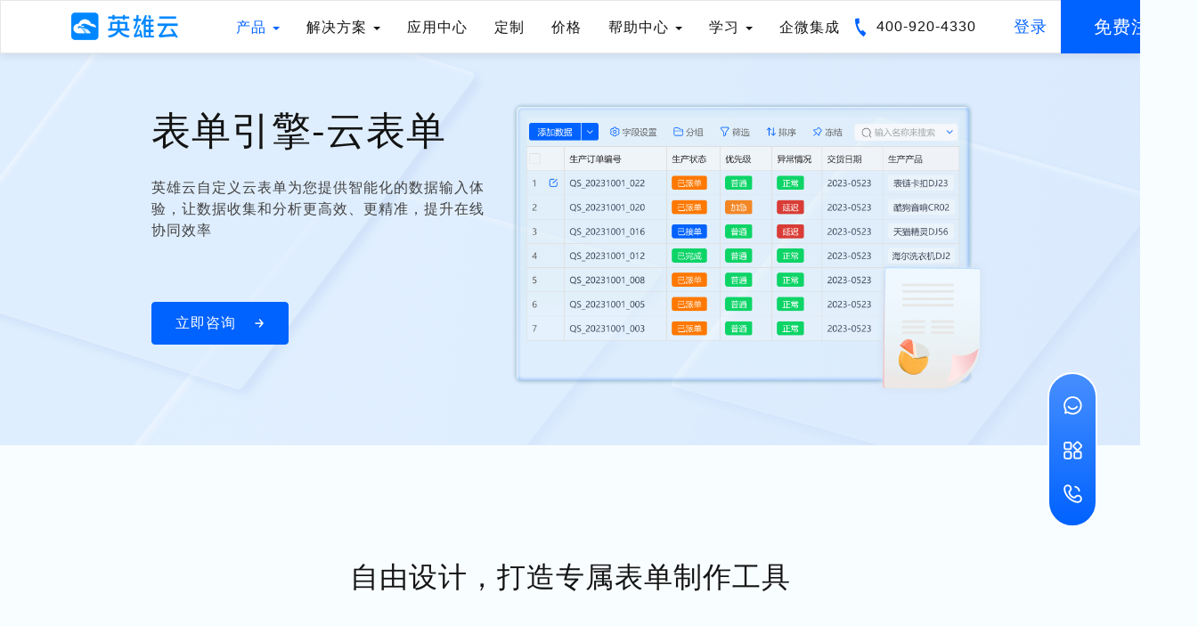

--- FILE ---
content_type: text/html
request_url: https://www.yingxiongyun.com/product_index.html
body_size: 23655
content:
<!DOCTYPE html>
<html lang="en" style="font-size: 14px">
  <head>
    <meta charset="UTF-8" />
    <meta
      name="viewport"
      content="width=device-width, initial-scale=1.0, maximum-scale=1.0, user-scalable=no"
    />
    <title>在线表格制作_表单提交工具_在线表单协作-英雄云</title>
    <meta
      name="keywords"
      content="表单,云表单,在线表单,自定义表单设计,表单工具,表单定制,表单提交"
    />
    <meta
      name="description"
      content="英雄云云表单无需代码即可快速创建个性化表单,完成在线表格制作。云表单支持文本、数值、图片、附件、定位等多种数据类型,更有筛选/排序/统计等多功能快捷操作,高效响应数据收集与调用,轻松自定义企业应用软件开发"
    />
    <meta
      property="og:title"
      content="在线表格制作_表单提交工具_在线表单协作-英雄云"
    />
    <meta
      property="og:description"
      content="英雄云云表单无需代码即可快速创建个性化表单,完成在线表格制作。云表单支持文本、数值、图片、附件、定位等多种数据类型,更有筛选/排序/统计等多功能快捷操作,高效响应数据收集与调用,轻松自定义企业应用软件开发"
    />
    <meta property="og:image" content="/static/images/logo.png" />

    <script src="./static/js/polyfill.min.js"></script>
    <script src="./static/js/jquery.min.js"></script>
    <link href="./static/css/animate.min.css" rel="stylesheet" />
    <script src="./static/js/handlebars.min.js"></script>
    <link href="./static/css/reset.css" rel="stylesheet" />

    <script src="./static/bootstrap/js/bootstrap.js"></script>
    <link href="./static/bootstrap/css/bootstrap.css" rel="stylesheet" />

    <script src="./static/swiper/js/swiper.js"></script>
    <link href="./static/swiper/css/swiper.css" rel="stylesheet" />

    <!-- 占位符不能删除 -->
    <link href="./header_80b4c182.css" rel="stylesheet">
    <link href="./footer_4807b9f5.css" rel="stylesheet">

    <script src="./static/js/handlebars.min.js"></script>

    <script src="./static/js/wow.js"></script>

    <!-- 引入jQuery.validate插件 -->
    <script src="./static/validate/jquery.validate.min.js"></script>
    <!-- <script src="./static/validate/additional-methods.min.js"></script> -->
    <script src="./static/js/jquery.i18n.properties-1.0.9.js"></script>
  <link rel="shortcut icon" href="./favicon.ico"><link href="./product_index_dcf5300c.css" rel="stylesheet"></head>

  <body>
    <div id="app">
      <!-- header -->
      <header id="header">
    <nav class="navbar navbar-default">
      <div class="qs-container w-full h-full">
        <!-- Brand and toggle get grouped for better mobile display -->
        <div class="navbar-header">
          <button
            type="button"
            class="navbar-toggle collapsed"
            data-toggle="collapse"
            data-target="#navbar-collapse"
            aria-expanded="false"
          >
            <span class="sr-only">Toggle navigation</span>
            <span class="icon-bar"></span>
            <span class="icon-bar"></span>
            <span class="icon-bar"></span>
          </button>
          <a
            class="navbar-brand"
            href="/"
          >
            <h2 class="logo-wrap">
              <img class="logo" src="./static/images/logo2.png" alt="英雄云" />
            </h2>
          </a>
        </div>

        <!-- Collect the nav links, forms, and other content for toggling -->
        <div class="f-baseX h-full" id="navbar-collapse">
          <ul class="nav navbar-nav f-full">
            <!-- 产品 -->
            <li class="dropdown">
              <a href="#" class="dropdown-toggle" role="button">
                <span class="PRODUCT">产品</span>
                <span class="caret"></span
              ></a>
              <ul class="dropdown-menu">
                <div class="container menu-wrapper">
                  <div class="left">
                    <div class="title">英雄云</div>
                    <div class="title-2 PRODUCT_CENTER">产品中心</div>
                    <div class="desc PRODUCT_CENTER_DESC">
                      英雄云产品中心含有三大板块，其中包括英雄云业务引擎、英雄云控制中心、以及英雄云特色功能
                    </div>
                    <div class="btns">
                      <div class="btn-item">
                        <a
                          href="/product_control.html"
                        >
                          <span class="CONTROL_CENTER">控制中心</span>
                          <img src="./static/images/price/arr_t_blue.png" />
                        </a>
                      </div>
                      <div class="btn-item">
                        <a
                          href="/product_uniq.html"
                        >
                          <span class="FEATURES">特色功能</span>
                          <img src="./static/images/price/arr_t_blue.png" />
                        </a>
                      </div>
                    </div>
                    <img
                      class="left-bg"
                      src="./static/images/header_new/bg.png"
                    />
                  </div>
                  <div class="right">
                    <div class="col-item">
                      <h6 class="BUSINESS_ENGINE">业务引擎</h6>
                      <div style="border-bottom: 1px solid #d0e0ff"></div>
                      <div
                        style="
                          margin-top: 1px;
                          border-bottom: 1px solid #d0e0ff;
                        "
                      ></div>
                      <li>
                        <a
                          href="/product_index.html"
                        >
                          <img
                            src="./static/images/header_new/yunbiaodan.png"
                            alt="云表单"
                          />
                          <span class="CLOUD_FORM">云表单</span>
                        </a>
                      </li>
                      <li>
                        <a
                          href="/product_flow.html"
                        >
                          <img
                            src="./static/images/header_new/gzlc.png"
                            alt="工作流程"
                          />
                          <span class="WORKFLOW">工作流程</span>
                        </a>
                      </li>
                      <li>
                        <a
                          href="/product_panel.html"
                        >
                          <img
                            src="./static/images/header_new/yibiaopan.png"
                            alt="仪表盘"
                          />
                          <span class="DASHBOARD">仪表盘</span>
                        </a>
                      </li>
                    </div>
                    <div class="col-item">
                      <h6 class="CONTROL_CENTER">控制中心</h6>
                      <div style="border-bottom: 1px solid #d0e0ff"></div>
                      <div
                        style="
                          margin-top: 1px;
                          border-bottom: 1px solid #d0e0ff;
                        "
                      ></div>
                      <li>
                        <a
                          href="/product_control.html#org"
                        >
                          <img
                            src="./static/images/header_new/zzjg.png"
                            alt=""
                          />
                          <span class="ORGANIZATION">组织架构</span>
                        </a>
                      </li>
                      <li>
                        <a
                          href="/product_control.html#auth"
                        >
                          <img
                            src="./static/images/header_new/qxtx.png"
                            alt=""
                          />
                          <span class="AUTHORIZATION">权限体系</span>
                        </a>
                      </li>
                      <li>
                        <a
                          href="/product_control.html#msg"
                        >
                          <img
                            src="./static/images/header_new/xxtz.png"
                            alt=""
                          />
                          <span class="MESSAGE_NOTIFICATION">消息通知</span>
                        </a>
                      </li>
                      <li>
                        <a
                          href="/product_control.html#con"
                        >
                          <img
                            src="./static/images/header_new/wbhl.png"
                            alt=""
                          />
                          <span class="EXTERNAL_CONNECTION">外部互联</span>
                        </a>
                      </li>
                    </div>
                    <div class="col-item">
                      <h6 class="FEATURES">特色功能</h6>
                      <div style="border-bottom: 1px solid #d0e0ff"></div>
                      <div
                        style="
                          margin-top: 1px;
                          border-bottom: 1px solid #d0e0ff;
                        "
                      ></div>
                      <li>
                        <a
                          href="/product_uniq.html#agt"
                        >
                          <img
                            src="./static/images/header_new/jhb.png"
                            alt="聚合表"
                          />
                          <span class="AGGREGATE_TABLE">聚合表</span>
                        </a>
                      </li>
                      <li>
                        <a
                          href="/product_uniq.html#print"
                        >
                          <img
                            src="./static/images/header_new/zdydymb.png"
                            alt="自定义打印模板"
                          />
                          <span class="CUSTOM_PRINT_TEMPLATE"
                            >自定义打印模板</span
                          >
                        </a>
                      </li>
                      <li>
                        <a
                          href="/product_uniq.html#dataf"
                        >
                          <img
                            src="./static/images/header_new/sjgc.png"
                            alt="数据工厂"
                          />
                          <span class="DATA_FACTORY">数据工厂</span>
                        </a>
                      </li>
                      <li>
                        <a
                          href="/product_uniq.html#bpa"
                        >
                          <img
                            src="./static/images/header_new/lcfx.png"
                            alt="流程分析（BPA）"
                          />
                          <span class="BPA">流程分析（BPA）</span>
                        </a>
                      </li>
                    </div>
                    <!-- 进一步了解 -->
                    <div class="col-item">
                      <h6 class="NEXT_ABOUT">进一步了解</h6>
                      <div style="border-bottom: 1px solid #d0e0ff"></div>
                      <div
                        style="
                          margin-top: 1px;
                          border-bottom: 1px solid #d0e0ff;
                        "
                      ></div>
                      <li>
                        <a
                          href="/about.html"
                        >
                          <img
                            src="./static/images/header_new/about-me.png"
                            alt="平台-企业微信"
                          />
                          <span class="ABOUT_US">关于我们</span>
                        </a>
                      </li>
                      <!-- <li>
                        <a
                          href="/about_wecom.html"
                        >
                          <img
                            src="./static/images/header_new/wecom.png"
                            alt="平台-企业微信"
                          />
                          <span class="PT_WECOM">平台-企业微信</span>
                        </a>
                      </li> -->
                    </div>
                  </div>
                </div>
              </ul>
            </li>

            <!-- 解决方案 -->
            <li class="dropdown">
              <a href="#" class="dropdown-toggle" role="button">
                <span class="SOLUTION">解决方案</span>
                <span class="caret"></span
              ></a>
              <ul class="dropdown-menu">
                <div class="container menu-wrapper">
                  <div class="left">
                    <div class="title">英雄云</div>
                    <div class="title-2 SOLUTION">解决方案</div>
                    <div class="desc SOLUTION_DESC">
                      英雄云面向丰富的业务场景，提供行业、场景、通用等解决方案，助力客户高效安装应用
                    </div>
                    <img
                      class="left-bg"
                      src="./static/images/header_new/bg.png"
                    />
                  </div>
                  <div class="right">
                    <!-- 第一列 -->
                    <div class="col-item">
                      <h6 class="APPLICATION_SCENES">应用场景</h6>
                      <div
                        style="width: 200%; border-bottom: 1px solid #d0e0ff"
                      ></div>
                      <div
                        style="
                          width: 200%;
                          margin-top: 1px;
                          border-bottom: 1px solid #d0e0ff;
                        "
                      ></div>
                      <li>
                        <a
                          href="/solution_crm.html"
                        >
                          <img
                            src="./static/images/header_new/crm.png"
                            alt=""
                          />
                          <span class="CRM_MANAGEMENT">CRM客户关系管理</span>
                        </a>
                      </li>
                      <li>
                        <a
                          href="/solution_inventory.html"
                        >
                          <img
                            src="./static/images/header_new/jxc.png"
                            alt=""
                          />
                          <span class="INVENTORY_MANAGEMENT">进销存管理</span>
                        </a>
                      </li>
                      <li>
                        <a
                          href="/solution_oa.html"
                        >
                          <img src="./static/images/header_new/oa.png" alt="" />
                          <span class="OA_MANAGEMENT">人事行政OA管理</span>
                        </a>
                      </li>
                    </div>
                    <!-- 第二列 -->
                    <div class="col-item">
                      <h6>&nbsp;</h6>
                      <div
                        style="width: 200%; border-bottom: 1px solid #d0e0ff"
                      ></div>
                      <div
                        style="
                          width: 200%;
                          margin-top: 1px;
                          border-bottom: 1px solid #d0e0ff;
                        "
                      ></div>
                      <li>
                        <a
                          href="/solution_project.html"
                        >
                          <img
                            src="./static/images/header_new/xmrwgl.png"
                            alt=""
                          />
                          <span class="PROJECT_MANAGEMENT">项目任务管理</span>
                        </a>
                      </li>
                      <li>
                        <a
                          href="/solution_store.html"
                        >
                          <img
                            src="./static/images/header_new/ckgl.png"
                            alt=""
                          />
                          <span class="WAREHOUSE_MANAGEMENT">仓库管理</span>
                        </a>
                      </li>

                      <li>
                        <a
                          href="/solution_order.html"
                        >
                          <img
                            src="./static/images/header_new/ddgl.png"
                            alt=""
                          />
                          <span class="ORDER_MANAGEMENT">订单管理</span>
                        </a>
                      </li>
                    </div>
                    <!-- 第三列 -->
                    <div class="col-item">
                      <h6>&nbsp;</h6>
                      <div
                        style="width: 130%; border-bottom: 1px solid #d0e0ff"
                      ></div>
                      <div
                        style="
                          width: 130%;
                          margin-top: 1px;
                          border-bottom: 1px solid #d0e0ff;
                        "
                      ></div>
                      <li>
                        <a
                          href="/solution_produce.html"
                        >
                          <img
                            src="./static/images/header_new/scbgyzz.png"
                            alt=""
                          />
                          <span class="PRODUCE_MANAGEMENT">生产报工与追踪</span>
                        </a>
                      </li>
                      <li>
                        <a
                          href="/solution_performance.html"
                        >
                          <img
                            src="./static/images/header_new/jxgl.png"
                            alt=""
                          />
                          <span class="PERFORMANCE_MANAGEMENT">绩效管理</span>
                        </a>
                      </li>
                      <li>
                        <a
                          href="/solution_aftersales.html"
                        >
                          <img
                            src="./static/images/header_new/shgl.png"
                            alt=""
                          />
                          <span class="AFTERSALES_MANAGEMENT">售后管理</span>
                        </a>
                      </li>
                    </div>
                  </div>
                </div>
              </ul>
            </li>

            <!-- 应用中心 -->
            <li>
              <a
                class="APP_CENTER"
                href="/template_center.html"
                >应用中心</a
              >
            </li>

            <!-- 定制 -->
            <li>
              <a
                class="CUSTOM"
                href="/customize.html"
                >定制</a
              >
            </li>

            <!-- 价格 -->
            <li>
              <a
                class="PRICE"
                href="/price.html"
                >价格
              </a>
            </li>

            <!-- 客户案例 -->
            <!-- <li>
              <a
                href="/customer_case.html"
              >
                <span class="CUSTOMER_CASE">客户案例</span>
              </a>
            </li> -->

            <!-- 帮助中心 -->
            <li class="dropdown">
              <a
                href="/hc.html"
                class="dropdown-toggle"
                role="button"
              >
                <span class="HELP_CENTER">帮助中心</span>
                <span class="caret"></span
              ></a>
              <ul class="dropdown-menu">
                <div class="container menu-wrapper">
                  <div class="left">
                    <div class="title">英雄云</div>
                    <div class="title-2 HELP_CENTER">帮助中心</div>
                    <div class="desc RESOURCE_CENTER_DESC">
                      英雄云面向丰富的业务场景，提供详细的平台使用指南、功能说明和常见问题解答，帮助用户快速上手
                    </div>
                    <img
                      class="left-bg"
                      src="./static/images/header_new/bg.png"
                    />
                  </div>
                  <div class="right">
                    <!-- 用户引导支持 -->
                    <div class="col-item">
                      <h6 class="USER_GUIDE_SUPPORT">用户引导支持</h6>
                      <div style="border-bottom: 1px solid #d0e0ff"></div>
                      <div
                        style="
                          margin-top: 1px;
                          border-bottom: 1px solid #d0e0ff;
                        "
                      ></div>
                      <li>
                        <!-- <a href="http://192.168.31.75/web/hc/helps"> -->
                        <a
                          href="/hc/helps/26"
                        >
                          <img src="./static/images/header_new/bzwd.png" />
                          <span class="HELP_DOCUMENTS">帮助文档</span>
                        </a>
                      </li>
                      <!-- 应用教学 -->
                      <li>
                        <a
                          href="/hc/helps/31"
                        >
                          <img
                            src="./static/images/header_new/yyjx.png"
                            alt="应用教学"
                          />
                          <span class="APP_TEACHING">应用教学</span>
                        </a>
                      </li>
                      <!-- 更新日志 -->
                      <li>
                        <a
                          href="/hc/helps/17"
                        >
                          <img
                            src="./static/images/header_new/gxrz.png"
                            alt="更新日志"
                          />
                          <span class="UPDATE_LOG">更新日志</span>
                        </a>
                      </li>
                    </div>
                    <div class="col-item">
                      <h6 class="PLATFORM_GUIDE">平台使用指南</h6>
                      <div style="border-bottom: 1px solid #d0e0ff"></div>
                      <div
                        style="
                          margin-top: 1px;
                          border-bottom: 1px solid #d0e0ff;
                        "
                      ></div>
                      <!-- 工作台 -->
                      <li>
                        <a
                          href="/hc/helps/26/517"
                        >
                          <img
                            src="./static/images/header_new/gzt.png"
                            alt="工作台"
                          />
                          <span class="WORKBENCH">工作台</span>
                        </a>
                      </li>
                      <!-- 数据管理 -->
                      <li>
                        <a
                          href="/hc/helps/26/536"
                        >
                          <img
                            src="./static/images/header_new/sjgl.png"
                            alt="数据管理"
                          />
                          <span class="DATA_MANAGEMENT">数据管理</span>
                        </a>
                      </li>
                      <!-- 管理权限 -->
                      <li>
                        <a
                          href="/hc/helps/26/1749"
                        >
                          <img
                            src="./static/images/header_new/glqx.png"
                            alt="管理权限"
                          />
                          <span class="MANAGE_PERMISSIONS">管理权限</span>
                        </a>
                      </li>
                      <!-- 后台管理 -->
                      <li>
                        <a
                          href="/hc/helps/26/510"
                        >
                          <img
                            src="./static/images/header_new/htgl.png"
                            alt="后台管理"
                          />
                          <span class="BACKEND_MANAGEMENT">后台管理</span>
                        </a>
                      </li>
                      <!-- 使用示例 -->
                      <li>
                        <a
                          href="/hc/helps/26/518"
                        >
                          <img
                            src="./static/images/header_new/sysl.png"
                            alt="使用示例"
                          />
                          <span class="USE_EXAMPLES">使用示例</span>
                        </a>
                      </li>
                    </div>
                    <div class="col-item">
                      <h6 class="BUSINESS_DATA_GUIDE">业务数据向导</h6>
                      <div style="border-bottom: 1px solid #d0e0ff"></div>
                      <div
                        style="
                          margin-top: 1px;
                          border-bottom: 1px solid #d0e0ff;
                        "
                      ></div>
                      <!-- 表单管理 -->
                      <li>
                        <a
                          href="/hc/helps/26/514"
                        >
                          <img
                            src="./static/images/header_new/yunbiaodan.png"
                            alt="表单管理"
                          />
                          <span class="FORM_MANAGEMENT">表单管理</span>
                        </a>
                      </li>
                      <!-- 流程审批 -->
                      <li>
                        <a
                          href="/hc/helps/26/513"
                        >
                          <img
                            src="./static/images/header_new/gzlc.png"
                            alt="流程审批"
                          />
                          <span class="PROCESS_APPROVAL">流程审批</span>
                        </a>
                      </li>
                      <!-- 仪表盘联动 -->
                      <li>
                        <a
                          href="/hc/helps/26/512"
                        >
                          <img
                            src="./static/images/header_new/ybpld.png"
                            alt="流程审批"
                          />
                          <span class="DASHBOARD_LINKAGE">仪表盘联动</span>
                        </a>
                      </li>
                    </div>
                  </div>
                </div>
              </ul>
            </li>

            <!-- 学习 -->
            <li class="dropdown">
              <a class="dropdown-toggle" role="button">
                <span class="">学习</span>
                <span class="caret"></span
              ></a>
              <ul class="dropdown-menu">
                <div class="container menu-wrapper">
                  <div class="left">
                    <div class="title">英雄云</div>
                    <div class="title-2">学习中心</div>
                    <div class="desc">
                      提供从基础到高级的系统化教程与实战案例，结合考试认证，支持用户自主探索与学习，快速掌握平台功能，全面提升业务效率与专业水平。
                    </div>
                    <div class="btns">
                      <div class="btn-item">
                        <a href="https://www.yingxiongyun.com/exam">
                          <span class="">成为英雄云专家</span>
                          <img src="./static/images/price/arr_t_blue.png" />
                        </a>
                      </div>
                      <div class="btn-item">
                        <a
                          href="https://www.yingxiongyun.com/exam/query?type=certificate"
                        >
                          <span class="">认证查询</span>
                          <img src="./static/images/price/arr_t_blue.png" />
                        </a>
                      </div>
                    </div>
                    <img
                      class="left-bg"
                      src="./static/images/header_new/bg.png"
                    />
                  </div>
                  <div class="right">
                    <!-- 个性化学习 -->
                    <div class="col-item">
                      <h6 class="">个性化学习</h6>
                      <div style="border-bottom: 1px solid #d0e0ff"></div>
                      <div
                        style="
                          margin-top: 1px;
                          border-bottom: 1px solid #d0e0ff;
                        "
                      ></div>
                      <li>
                        <a
                          href="/hc/helps/26"
                        >
                          <img src="./static/images/header_new/bzwd.png" />
                          <span class="HELP_DOCUMENTS">帮助文档</span>
                        </a>
                      </li>
                      <!-- 应用教学 -->
                      <li>
                        <a href="https://www.yingxiongyun.com/hc/helps/31">
                          <img
                            src="./static/images/header_new/yyjx.png"
                            alt="应用教学"
                          />
                          <span class="">应用教学</span>
                        </a>
                      </li>
                      <!-- 视频中心 -->
                      <!-- <li>
                        <a>
                          <img
                            src="./static/images/header_new/gxrz.png"
                            alt="视频中心"
                          />
                          <span class="">视频中心</span>
                        </a>
                      </li> -->
                      <!-- 认证题库 -->
                      <li>
                        <a
                          href="https://www.yingxiongyun.com/exam/question-bank"
                        >
                          <img
                            src="https://www.yingxiongyun.com/images/header/icons/study_question.png"
                            alt="认证题库"
                          />
                          <span class="">认证题库</span>
                        </a>
                      </li>
                    </div>

                    <!-- 成为英雄云专家 -->
                    <div class="col-item">
                      <h6 class="">成为英雄云专家</h6>
                      <div style="border-bottom: 1px solid #d0e0ff"></div>
                      <div
                        style="
                          margin-top: 1px;
                          border-bottom: 1px solid #d0e0ff;
                        "
                      ></div>
                      <!-- 初级考试认证 -->
                      <li>
                        <a href="https://www.yingxiongyun.com/exam/primary">
                          <img
                            src="https://www.yingxiongyun.com/images/header/icons/study_essential.png"
                            alt="初级考试认证"
                          />
                          <span class="">初级考试认证</span>
                        </a>
                      </li>
                      <!-- 高级考试认证 -->
                      <li>
                        <a href="https://www.yingxiongyun.com/exam/high">
                          <img
                            src="https://www.yingxiongyun.com/images/header/icons/study_master.png"
                            alt="高级考试认证"
                          />
                          <span class="">高级考试认证</span>
                        </a>
                      </li>
                    </div>

                    <!-- 认证查询 -->
                    <div class="col-item">
                      <h6 class="">认证查询</h6>
                      <div style="border-bottom: 1px solid #d0e0ff"></div>
                      <div
                        style="
                          margin-top: 1px;
                          border-bottom: 1px solid #d0e0ff;
                        "
                      ></div>
                      <!-- 我的考试 -->
                      <li>
                        <a href="https://www.yingxiongyun.com/exam/query/test">
                          <img
                            src="https://www.yingxiongyun.com/images/header/icons/study_exam.png"
                            alt="表单管理"
                          />
                          <span class="">我的考试</span>
                        </a>
                      </li>
                      <!-- 证书查询 -->
                      <li>
                        <a
                          href="https://www.yingxiongyun.com/exam/query?type=certificate"
                        >
                          <img
                            src="https://www.yingxiongyun.com/images/header/icons/study_certification.png"
                            alt="证书查询"
                          />
                          <span class="">证书查询</span>
                        </a>
                      </li>
                    </div>
                  </div>
                </div>
              </ul>
            </li>

            <!-- 企微集成 -->
            <li>
              <a
                class="WE_COME_JC"
                href="/about_wecom.html"
                >企微集成
              </a>
            </li>
          </ul>

          <!-- <div class="navbar-left f-row f-align-center">
            <img src="./static/images/index/icon_tel.png" alt="" />
            <a href="tel:4009204330">400-920-4330</a>
          </div> -->
          <div class="f-space"></div>
          <div class="navbar-right f-baseX f-align-center">
            <!-- 电话 -->
            <div class="navbar-tel f-full">
              <div class="navbar-left f-baseX">
                <img src="./static/images/index/icon_tel.png" alt="" />
                <a href="tel:4009204330">400-920-4330</a>
              </div>
            </div>

            <!-- 切换语言 -->
            <!-- <div id="lang-switch-select" style="padding: 0 8px">
              <span class="current-lang"></span>
              <span class="caret"></span>
              <div class="lang-list">
                <div data-lang="zh-CN" class="lang-item">简体中文</div>
                <div data-lang="zh-TW" class="lang-item">繁体中文</div>
                <div data-lang="en" class="lang-item">English</div>
              </div>
            </div> -->

            <a
              href="/dashboard/login"
              class="btn btn-default btn-qs USER_LOGIN"
              target="_blank"
              >登录</a
            >

            <a
              href="/dashboard/register"
              class="btn btn-primary f-center USER_REGISTER"
              target="_blank"
              >免费注册
            </a>
            <!-- <a
              href="http://192.168.31.75/test/register"
              class="btn btn-primary f-center USER_REGISTER"
              target="_blank"
              >免费注册
            </a> -->
          </div>
        </div>
        <!-- /.navbar-collapse -->
      </div>
      <!-- /.container-fluid -->
    </nav>

    <!-- 移动端菜单 -->
    <nav class="navbar-mobile">
      <!-- 顶部 -->
      <div class="navbar-mobile__bar f-row f-align-center">
        <a
          class="navbar-mobile__logo"
          href="/"
        >
          <h2 class="logo-wrap">
            <img class="logo" src="./static/images/logo2.png" alt="英雄云" />
          </h2>
        </a>

        <div
          class="navbar-mobile__right f-cover f-justify-end f-row f-align-center"
        >
          <a
            href="/h5/login/login/index?from=official"
            class="btn btn-qs mobile-login USER_LOGIN"
            >登录</a
          >
          <a
            href="/h5/login/register/index?from=official"
            class="btn btn-primary mobile-reg USER_REGISTER"
            >免费注册</a
          >
          <div class="main-menu-btn">
            <img
              class="main-menu-btn__open"
              src="./static/images/m/com/menu_icon.png"
              alt="英雄云菜单"
            />
            <img
              class="main-menu-btn__close"
              src="./static/images/m/com/close_icon.png"
              alt="英雄云菜单关闭"
            />
          </div>
        </div>
      </div>

      <!-- 移动端顶部菜单 -->
      <!-- 菜单内容 -->
      <div class="nav-overlay">
        <div class="navbar-mobile__cnt">
          <div class="f-row">
            <!-- 左侧一级菜单 -->
            <div class="l">
              <div class="list l-list">
                <div class="list-item PRODUCT" data-id="product">产品</div>
                <div class="list-item SOLUTION" data-id="solution">
                  解决方案
                </div>
                <a
                  class="list-item APP_CENTER"
                  href="/template_center.html"
                  class="list-item"
                  >应用中心</a
                >
                <a
                  href="/customize.html"
                  class="list-item CUSTOM"
                  >定制</a
                >
                <a
                  href="/price.html"
                  class="list-item PRICE"
                  >价格
                </a>
                <!-- <a
                  href="/customer_case.html"
                  class="list-item CUSTOMER_CASE"
                  >客户案例
                </a> -->
                <div class="list-item RESOURCE_CENTER" data-id="resource">
                  帮助中心
                </div>

                <a
                  href="/about_wecom.html"
                  class="list-item WE_COME_JC"
                >
                  企微集成
                </a>

                <div class="list-item" data-id="exam">学习</div>
                <!-- 移动端国际化切换 -->
                <!-- <a id="lang-switch-mobile">
                  <span class="curr-lang">简体中文</span>
                  <span class="caret"></span>
                </a> -->
              </div>
            </div>
            <!-- 右侧二级菜单 -->
            <div class="r">
              <!-- 产品 -->
              <div
                class="list r-list"
                data-menu="product"
                style="display: block"
              >
                <!-- 业务引擎 -->
                <div class="list-item">
                  <div class="list-item__hd f-row f-align-center">
                    <span class="BUSINESS_ENGINE">业务引擎</span>
                    <img
                      src="./static/images/m/com/arr_b_black.png"
                      alt="英雄云箭头"
                    />
                  </div>
                  <div class="sub-list">
                    <a
                      class="sub-list-item f-row f-align-center"
                      href="/product_index.html"
                    >
                      <img
                        src="./static/images/header_new/yunbiaodan.png"
                        alt="英雄云云表单"
                      />
                      <span class="CLOUD_FORM">云表单</span>
                    </a>
                    <a
                      href="/product_flow.html"
                      class="sub-list-item f-row f-align-center"
                    >
                      <img
                        src="./static/images/header_new/gzlc.png"
                        alt="英雄云工作流程"
                      />
                      <span class="CLOUD_FORM">工作流程</span>
                    </a>
                    <a
                      href="/product_panel.html"
                      class="sub-list-item f-row f-align-center"
                    >
                      <img
                        src="./static/images/header_new/yibiaopan.png"
                        alt="英雄云仪表盘"
                      />
                      <span class="DASHBOARD">仪表盘</span>
                    </a>
                  </div>
                </div>

                <!-- 控制中心 -->
                <div class="list-item">
                  <div class="list-item__hd f-row f-align-center">
                    <span class="CONTROL_CENTER">控制中心</span>
                    <img
                      src="./static/images/m/com/arr_b_black.png"
                      alt="英雄云箭头"
                    />
                  </div>
                  <div class="sub-list sub-list-close">
                    <a
                      href="/product_control.html#org1"
                      class="sub-list-item f-row f-align-center"
                    >
                      <img
                        src="./static/images/header_new/zzjg.png"
                        alt="英雄云组织架构"
                      />
                      <span class="ORGANIZATION">组织架构</span>
                    </a>
                    <a
                      href="/product_control.html#auth1"
                      class="sub-list-item f-row f-align-center"
                    >
                      <img
                        src="./static/images/header_new/qxtx.png"
                        alt="权限体系"
                      />
                      <span class="AUTHORIZATION">权限体系</span>
                    </a>
                    <a
                      href="/product_control.html#msg1"
                      class="sub-list-item f-row f-align-center"
                    >
                      <img
                        src="./static/images/header_new/xxtz.png"
                        alt="消息通知"
                      />
                      <span class="MESSAGE_NOTIFICATION">消息通知</span>
                    </a>
                    <a
                      href="/product_control.html#con1"
                      class="sub-list-item f-row f-align-center"
                    >
                      <img
                        src="./static/images/header_new/wbhl.png"
                        alt="外部互联"
                      />
                      <span class="EXTERNAL_CONNECTION">外部互联</span>
                    </a>
                  </div>
                </div>

                <!-- 特色功能 -->
                <div class="list-item">
                  <div class="list-item__hd f-row f-align-center">
                    <span class="FEATURES">特色功能</span>
                    <img
                      src="./static/images/m/com/arr_b_black.png"
                      alt="英雄云箭头"
                    />
                  </div>
                  <div class="sub-list sub-list-close">
                    <a
                      href="/product_uniq.html#agt1"
                      class="sub-list-item f-row f-align-center"
                    >
                      <img
                        src="./static/images/header_new/jhb.png"
                        alt="聚合表"
                      />
                      <span class="AGGREGATE_TABLE">聚合表</span>
                    </a>
                    <a
                      href="/product_uniq.html#print1"
                      class="sub-list-item f-row f-align-center"
                    >
                      <img
                        src="./static/images/header_new/zdydymb.png"
                        alt="自定义打印模板"
                      />
                      <span class="CUSTOM_PRINT_TEMPLATE">自定义打印模板</span>
                    </a>
                    <a
                      href="/product_uniq.html#dataf1"
                      class="sub-list-item f-row f-align-center"
                    >
                      <img
                        src="./static/images/header_new/sjgc.png"
                        alt="数据工厂"
                      />
                      <span class="DATA_FACTORY">数据工厂</span>
                    </a>
                    <a
                      href="/product_uniq.html#bpa1"
                      class="sub-list-item f-row f-align-center"
                    >
                      <img
                        src="./static/images/header_new/lcfx.png"
                        alt="流程分析（BPA）"
                      />
                      <span class="BPA">流程分析（BPA）</span>
                    </a>
                  </div>
                </div>

                <!-- 进一步了解 -->
                <div class="list-item">
                  <div class="list-item__hd f-row f-align-center">
                    <span class="NEXT_ABOUT">进一步了解</span>
                    <img
                      src="./static/images/m/com/arr_b_black.png"
                      alt="英雄云箭头"
                    />
                  </div>
                  <div class="sub-list sub-list-close">
                    <a
                      href="about.html"
                      class="sub-list-item f-row f-align-center"
                    >
                      <img
                        src="./static/images/header_new/about-me.png"
                        alt="聚合表"
                      />
                      <span class="ABOUT_US">关于我们</span>
                    </a>
                    <a
                      href="/about_wecom.html"
                      class="sub-list-item f-row f-align-center"
                    >
                      <img
                        src="./static/images/header_new/wecom.png"
                        alt="平台-企业微信"
                      />
                      <span class="PT_WECOM">平台-企业微信</span>
                    </a>
                  </div>
                </div>
              </div>

              <!-- 解决方案 -->
              <div class="list r-list" data-menu="solution">
                <div class="list-item">
                  <div
                    class="sub-list"
                    style="display: block; padding-top: 10px"
                  >
                    <a
                      class="sub-list-item f-row f-align-center"
                      href="/solution_crm.html"
                    >
                      <img src="./static/images/header_new/crm.png" />
                      <span class="CRM_MANAGEMENT">CRM客户关系管理</span>
                    </a>
                    <a
                      href="/solution_inventory.html"
                      class="sub-list-item f-row f-align-center"
                    >
                      <img src="./static/images/header_new/jxc.png" />
                      <span class="INVENTORY_MANAGEMENT">进销存管理</span>
                    </a>
                    <a
                      href="/solution_oa.html"
                      class="sub-list-item f-row f-align-center"
                    >
                      <img src="./static/images/header_new/oa.png" />
                      <span class="OA_MANAGEMENT">人事行政OA管理</span>
                    </a>
                    <a
                      href="/solution_project.html"
                      class="sub-list-item f-row f-align-center"
                    >
                      <img
                        src="./static/images/header_new/xmrwgl.png"
                        alt="项目任务管理"
                      />
                      <span class="PROJECT_MANAGEMENT">项目任务管理</span>
                    </a>

                    <a
                      href="/solution_store.html"
                      class="sub-list-item f-row f-align-center"
                    >
                      <img
                        src="./static/images/header_new/ckgl.png"
                        alt="仓库管理"
                      />
                      <span class="WAREHOUSE_MANAGEMENT">仓库管理</span>
                    </a>
                    <a
                      href="/solution_order.html"
                      class="sub-list-item f-row f-align-center"
                    >
                      <img
                        src="./static/images/header_new/ddgl.png"
                        alt="订单管理"
                      />
                      <span class="ORDER_MANAGEMENT">订单管理</span>
                    </a>
                    <a
                      href="/solution_produce.html"
                      class="sub-list-item f-row f-align-center"
                    >
                      <img
                        src="./static/images/header_new/scbgyzz.png"
                        alt="生产报工与追踪"
                      />
                      <span class="PRODUCE_MANAGEMENT">生产报工与追踪</span>
                    </a>
                    <a
                      href="/solution_performance.html"
                      class="sub-list-item f-row f-align-center"
                    >
                      <img
                        src="./static/images/header_new/jxgl.png"
                        alt="绩效管理"
                      />
                      <span class="PERFORMANCE_MANAGEMENT">绩效管理</span>
                    </a>
                    <a
                      href="/solution_aftersales.html"
                      class="sub-list-item f-row f-align-center"
                    >
                      <img
                        src="./static/images/header_new/shgl.png"
                        alt="售后管理"
                      />
                      <span class="AFTERSALES_MANAGEMENT">售后管理</span>
                    </a>
                  </div>
                </div>
              </div>

              <!-- 帮助中心 -->
              <div
                class="list r-list"
                data-menu="resource"
                style="display: block"
              >
                <!-- 帮助中心 -->
                <div class="list-item">
                  <div class="list-item__hd f-row f-align-center">
                    <a
                      style="color: #141414; width: 100%"
                      href="/hc.html"
                    >
                      <span class="HELP_CENTER">帮助中心</span>
                    </a>
                  </div>
                </div>

                <!-- 用户引导支持 -->
                <div class="list-item">
                  <div class="list-item__hd f-row f-align-center">
                    <span class="USER_GUIDE_SUPPORT">用户引导支持</span>
                    <img
                      src="./static/images/m/com/arr_b_black.png"
                      alt="英雄云箭头"
                    />
                  </div>
                  <div class="sub-list">
                    <a
                      class="sub-list-item f-row f-align-center"
                      href="/hc/helps/26"
                    >
                      <img
                        src="./static/images/header_new/bzwd.png"
                        alt="帮助文档"
                      />
                      <span class="HELP_DOCUMENTS">帮助文档</span>
                    </a>
                    <a
                      href="/hc/helps/31"
                      class="sub-list-item f-row f-align-center"
                    >
                      <img
                        src="./static/images/header_new/yyjx.png"
                        alt="应用教学"
                      />
                      <span class="APP_TEACHING">应用教学</span>
                    </a>
                    <a
                      href="/hc/helps/17"
                      class="sub-list-item f-row f-align-center"
                    >
                      <img
                        src="./static/images/header_new/gxrz.png"
                        alt="更新日志"
                      />
                      <span class="UPDATE_LOG">更新日志</span>
                    </a>
                  </div>
                </div>

                <!-- 平台使用指南 -->
                <div class="list-item">
                  <div class="list-item__hd f-row f-align-center">
                    <span class="PLATFORM_GUIDE">平台使用指南</span>
                    <img
                      src="./static/images/m/com/arr_b_black.png"
                      alt="英雄云箭头"
                    />
                  </div>
                  <div class="sub-list sub-list-close">
                    <a
                      href="/hc/helps/26/517"
                      class="sub-list-item f-row f-align-center"
                    >
                      <img
                        src="./static/images/header_new/gzt.png"
                        alt="英雄云组织架构"
                      />
                      <span class="WORKBENCH">工作台</span>
                    </a>
                    <a
                      href="/hc/helps/26/536"
                      class="sub-list-item f-row f-align-center"
                    >
                      <img
                        src="./static/images/header_new/sjgl.png"
                        alt="数据管理"
                      />
                      <span class="DATA_MANAGEMENT">数据管理</span>
                    </a>
                    <a
                      href="/hc/helps/26/515"
                      class="sub-list-item f-row f-align-center"
                    >
                      <img
                        src="./static/images/header_new/glqx.png"
                        alt="管理权限"
                      />
                      <span class="MANAGE_PERMISSIONS">管理权限</span>
                    </a>
                    <a
                      href="/hc/helps/26/510"
                      class="sub-list-item f-row f-align-center"
                    >
                      <img
                        src="./static/images/header_new/htgl.png"
                        alt="后台管理"
                      />
                      <span class="BACKEND_MANAGEMENT">后台管理</span>
                    </a>
                    <a
                      href="/hc/helps/26/518"
                      class="sub-list-item f-row f-align-center"
                    >
                      <img
                        src="./static/images/header_new/sysl.png"
                        alt="使用示例"
                      />
                      <span class="USE_EXAMPLES">使用示例</span>
                    </a>
                  </div>
                </div>

                <!-- 业务数据向导 -->
                <div class="list-item">
                  <div class="list-item__hd f-row f-align-center">
                    <span class="BUSINESS_DATA_GUIDE">业务数据向导</span>
                    <img
                      src="./static/images/m/com/arr_b_black.png"
                      alt="英雄云箭头"
                    />
                  </div>
                  <div class="sub-list sub-list-close">
                    <a
                      href="/hc/helps/26/514"
                      class="sub-list-item f-row f-align-center"
                    >
                      <img
                        src="./static/images/header_new/yunbiaodan.png"
                        alt="表单管理"
                      />
                      <span class="FORM_MANAGEMENT">表单管理</span>
                    </a>
                    <a
                      href="/hc/helps/26/513"
                      class="sub-list-item f-row f-align-center"
                    >
                      <img
                        src="./static/images/header_new/gzlc.png"
                        alt="流程审批"
                      />
                      <span class="PROCESS_APPROVAL">流程审批</span>
                    </a>
                    <a
                      href="/hc/helps/26/512"
                      class="sub-list-item f-row f-align-center"
                    >
                      <img
                        src="./static/images/header_new/ybpld.png"
                        alt="仪表盘联动"
                      />
                      <span class="DASHBOARD_LINKAGE">仪表盘联动</span>
                    </a>
                  </div>
                </div>
              </div>

              <!-- 考试专家 -->
              <div class="list r-list" data-menu="exam" style="display: block">
                <!-- 业务引擎 -->
                <div class="list-item">
                  <div class="list-item__hd f-row f-align-center">
                    <span>个性化学习</span>
                    <img
                      src="./static/images/m/com/arr_b_black.png"
                      alt="英雄云箭头"
                    />
                  </div>
                  <div class="sub-list">
                    <a
                      href="https://www.yingxiongyun.com/hc/helps/26"
                      class="sub-list-item f-row f-align-center"
                    >
                      <img
                        src="https://www.yingxiongyun.com/images/header/icons/bzwd.png"
                      />
                      <span>帮助文档</span>
                    </a>
                    <a
                      href="https://www.yingxiongyun.com/hc/helps/31"
                      class="sub-list-item f-row f-align-center"
                    >
                      <img
                        src="https://www.yingxiongyun.com/images/header/icons/yyjx.png"
                      />
                      <span>应用教学</span>
                    </a>
                    <a
                      href="https://www.yingxiongyun.com/exam/question-bank"
                      class="sub-list-item f-row f-align-center"
                    >
                      <img
                        src="https://www.yingxiongyun.com/images/header/icons/study_question.png"
                      />
                      <span>认证题库</span>
                    </a>
                  </div>
                </div>

                <!-- 成为英雄云专家 -->
                <div class="list-item">
                  <div class="list-item__hd f-row f-align-center">
                    <span class="CONTROL_CENTER">成为英雄云专家</span>
                    <img src="./static/images/m/com/arr_b_black.png" />
                  </div>
                  <div class="sub-list sub-list-close">
                    <a
                      href="https://www.yingxiongyun.com/exam/primary"
                      class="sub-list-item f-row f-align-center"
                    >
                      <img
                        src="https://www.yingxiongyun.com/images/header/icons/study_essential.png"
                      />
                      <span>初级考试认证</span>
                    </a>
                    <a
                      href="https://www.yingxiongyun.com/exam/high"
                      class="sub-list-item f-row f-align-center"
                    >
                      <img
                        src="https://www.yingxiongyun.com/images/header/icons/study_master.png"
                      />
                      <span>高级考试认证</span>
                    </a>
                  </div>
                </div>

                <!-- 认证查询 -->
                <div class="list-item">
                  <div class="list-item__hd f-row f-align-center">
                    <span>认证查询</span>
                    <img
                      src="./static/images/m/com/arr_b_black.png"
                      alt="英雄云箭头"
                    />
                  </div>
                  <div class="sub-list sub-list-close">
                    <a
                      href="https://www.yingxiongyun.com/exam/query/test"
                      class="sub-list-item f-row f-align-center"
                    >
                      <img
                        src="https://www.yingxiongyun.com/images/header/icons/study_exam.png"
                      />
                      <span>我的考试</span>
                    </a>
                    <a
                      href="https://www.yingxiongyun.com/exam/query?type=certificate"
                      class="sub-list-item f-row f-align-center"
                    >
                      <img
                        src="https://www.yingxiongyun.com/images/header/icons/study_certification.png"
                      />
                      <span>证书查询</span>
                    </a>
                  </div>
                </div>
              </div>
            </div>
          </div>
        </div>
      </div>
    </nav>

    <!-- 移动端切换语言抽屉 -->
    <!-- <div id="lang-list-drawer" class="lang-list-drawer lang-close">
      <div class="mobile-lang-list">
        <div data-lang="zh-CN" class="lang-item">简体中文</div>
        <div data-lang="zh-TW" class="lang-item">繁体中文</div>
        <div data-lang="en" class="lang-item">English</div>
      </div>
    </div> -->
  <script type="text/javascript" src="./static/js/header.ff82e4adac4d700c6cc5.js"></script></header>

      <!-- main -->
      <main id="main" class="index-main">
        <!-- banner -->
        <div class="banner">
          <div class="container">
            <div class="row">
              <div class="col-sm-5">
                <h1 class="mt-70 CLOUND_TABLE">表单引擎-云表单</h1>
                <!-- <h2>英雄云赋能企业数据协作共享</h2> -->
                <p class="CLOUND_TABLE_DESC">
                  英雄云自定义云表单为您提供智能化的数据输入体验，让数据收集和分析更高效、更精准，提升在线协同效率
                </p>
                <a
                  href="/dashboard/register"
                  target="_blank"
                  title="立即咨询"
                  data-desc="请扫码联系咨询顾问"
                  class="feat-btn btn btn-primary wow slideInLeft f-row f-justify-center f-align-center btn-sol-modal"
                >
                  <span class="NOW_ZX">立即咨询</span>
                  <img
                    src="./static/images/arr_r_white.png"
                    alt="立即咨询"
                    srcset=""
                  />
                </a>
              </div>
              <div class="col-sm-7">
                <img
                  class="banner_img"
                  src="./static/images/product/banner.png"
                  alt="英雄云产品"
                  srcset=""
                />
              </div>
            </div>
          </div>
        </div>

        <!-- 移动端banner -->
        <div class="banner-mobile">
          <img
            class="banner_img"
            src="./static/images/m/product_index/banner.png"
            alt="英雄云产品"
            srcset=""
          />

          <h1><span class="CLOUND_TABLE">表单引擎-云表单</span></h1>
          <h2 class="CLOUND_TABLE_DESC">
            英雄云自定义云表单为您提供智能化的数据输入体验，让数据收集和分析更高效、更精准，提升在线协同效率
          </h2>
          <a
            href="https://work.weixin.qq.com/ca/cawcdeaa50b576dcd6"
            target="_blank"
            title="立即咨询"
            class="feat-btn btn btn-primary f-row f-justify-center f-align-center"
          >
            <span class="NOW_ZX">立即咨询</span>
          </a>
        </div>

        <!-- 优势概况 -->
        <div class="section-index container advantage-wrap">
          <h2 class="YS_1">自由设计，打造专属表单制作工具</h2>
          <div class="bd">
            <div class="row advantage">
              <div class="item col-sm-4 col-lg-2 col-lg-offset-1">
                <div class="advantage-item">
                  <img
                    src="./static/images/product/prod_icon1.png"
                    alt="联系我们"
                    class="advantage-icon"
                  />
                  <div class="advantage-title YS_2">丰富字段类型</div>
                  <div class="advantage-cnt YS_3">
                    文本、数值、日期等数十种字段类型按需搭配
                  </div>
                </div>
              </div>
              <div class="item col-sm-4 col-lg-2">
                <div class="advantage-item">
                  <img
                    src="./static/images/product/prod_icon2.png"
                    alt="联系我们"
                    class="advantage-icon"
                  />
                  <div class="advantage-title YS_4">自定义布局样式</div>
                  <div class="advantage-cnt YS_5">
                    最高支持4栏布局背景表头样式自定义
                  </div>
                </div>
              </div>
              <div class="item col-sm-4 col-lg-2">
                <div class="advantage-item">
                  <img
                    src="./static/images/product/prod_icon3.png"
                    alt="联系我们"
                    class="advantage-icon"
                  />
                  <div class="advantage-title YS_6">跨应用数据关联</div>
                  <div class="advantage-cnt YS_7">
                    一键关联其他应用字段筛选操作，灵活填写
                  </div>
                </div>
              </div>
              <div class="item col-sm-4 col-lg-2">
                <div class="advantage-item">
                  <img
                    src="./static/images/product/prod_icon4.png"
                    alt="联系我们"
                    class="advantage-icon"
                  />
                  <div class="advantage-title YS_8">公式函数计算</div>
                  <div class="advantage-cnt YS_9">
                    逻辑/数字/时间函数…数据处理有如神助
                  </div>
                </div>
              </div>
              <div class="item col-sm-4 col-lg-2">
                <div class="advantage-item">
                  <img
                    src="./static/images/product/prod_icon5.png"
                    alt="联系我们"
                    class="advantage-icon"
                  />
                  <div class="advantage-title YS_10">支持外链填写</div>
                  <div class="advantage-cnt YS_11">
                    获得链接即可填写随时随地发起申请
                  </div>
                </div>
              </div>
            </div>
          </div>

          <!-- 移动端 -->
          <div class="bd-mobile">
            <div class="advantage f-row f-align-center f-wrap-wrap">
              <div class="advantage-item">
                <img
                  src="./static/images/m/product_index/icon_1.png"
                  alt="丰富字段类型"
                  class="advantage-icon"
                />
                <div class="advantage-title YS_2">丰富字段类型</div>
              </div>
              <div class="advantage-item">
                <img
                  src="./static/images/m/product_index/icon_2.png"
                  alt="自定义布局样式"
                  class="advantage-icon"
                />
                <div class="advantage-title YS_4">自定义布局样式</div>
              </div>
              <div class="advantage-item">
                <img
                  src="./static/images/m/product_index/icon_3.png"
                  alt="跨应用数据关联"
                  class="advantage-icon"
                />
                <div class="advantage-title YS_6">跨应用数据关联</div>
              </div>
              <div class="advantage-item mb-0">
                <img
                  src="./static/images/m/product_index/icon_4.png"
                  alt="公式函数计算"
                  class="advantage-icon"
                />
                <div class="advantage-title YS_8">公式函数计算</div>
              </div>
              <div class="advantage-item mb-0">
                <img
                  src="./static/images/m/product_index/icon_5.png"
                  alt="支持外链填写"
                  class="advantage-icon"
                />
                <div class="advantage-title YS_10">支持外链填写</div>
              </div>

              <div class="advantage-item mb-0">
                <img
                  src="./static/images/m/product_index/icon_6.png"
                  alt="更多工具"
                  class="advantage-icon"
                />
                <div class="advantage-title MORE">更多工具</div>
              </div>
            </div>
          </div>
        </div>

        <!-- 特点 -->
        <div class="feat-wrap">
          <div class="section-index container">
            <h2 class="TD_1">表单优势</h2>
            <div class="bd">
              <!-- 特点1 -->
              <div class="feat row">
                <div class="col-md-8 wow slideInLeft r">
                  <img
                    src="./static/images/product/prod_feat1.png"
                    alt="英雄云函数"
                    srcset=""
                  />
                </div>
                <div class="col-md-4 l mt-70">
                  <div class="feat-title wow slideInRight TD_2">
                    字段类型丰富多样，灵活定义专属表单
                  </div>
                  <div class="feat-text wow slideInRight TD_3">
                    支持文本、数字、日期、定位、手写签名等20+种不同的表单字段类型，自由选择并创建出更贴合业务需求的表单结构
                  </div>
                  <div
                    class="feat-btn btn btn-primary wow slideInRight f-row f-justify-center f-align-center btn-sol-modal"
                    data-desc="请扫码联系咨询顾问"
                  >
                    <span class="APPLY_TRY">申请试用</span>
                    <img
                      src="./static/images/arr_r_white.png"
                      alt="申请试用"
                      srcset=""
                    />
                  </div>
                </div>
              </div>

              <!-- 特点2 -->
              <div class="feat row">
                <div class="col-md-4 l mt-70">
                  <div class="feat-title wow slideInLeft TD_4">
                    个性化表单布局样式，随需切换
                  </div>
                  <div class="feat-text wow slideInLeft TD_5">
                    一键切换布局栏数，支持表格、画廊等多种表单视图，筛选、排序、冻结列等云表单列快捷操作带来极致数据管理体验
                  </div>
                  <div
                    class="feat-btn btn btn-primary wow slideInLeft f-row f-justify-center f-align-center btn-sol-modal"
                    data-desc="请扫码联系咨询顾问"
                  >
                    <span class="APPLY_TRY">申请试用</span>
                    <img
                      src="./static/images/arr_r_white.png"
                      alt="申请试用"
                      srcset=""
                    />
                  </div>
                </div>
                <div class="col-md-8 wow slideInRight r">
                  <img
                    src="./static/images/product/prod_feat2.png"
                    alt="英雄云个性布局，整洁排版"
                    srcset=""
                  />
                </div>
              </div>

              <!-- 特点3 -->
              <div class="feat row">
                <div class="col-md-8 wow slideInLeft r">
                  <img
                    src="./static/images/product/prod_feat3.png"
                    alt="跨应用数据关联，打破数据鸿沟"
                    srcset=""
                  />
                </div>
                <div class="col-md-4 l mt-70">
                  <div class="feat-title wow slideInRight TD_6">
                    跨应用数据关联，打破数据鸿沟
                  </div>
                  <div class="feat-text wow slideInRight TD_7">
                    灵活调用不同表单、应用之间的数据进行整合与计算，打破数据孤岛，使数据管理更加智能化、高效化
                  </div>
                  <div
                    class="feat-btn btn btn-primary wow slideInRight f-row f-justify-center f-align-center btn-sol-modal"
                    data-desc="请扫码联系咨询顾问"
                  >
                    <span class="APPLY_TRY">申请试用</span>
                    <img
                      src="./static/images/arr_r_white.png"
                      alt="申请试用"
                      srcset=""
                    />
                  </div>
                </div>
              </div>

              <!-- 特点4 -->
              <div class="feat row">
                <div class="col-md-4 l mt-70">
                  <div class="feat-title wow slideInLeft TD_8">
                    强大的公式函数计算能力，可塑性高
                  </div>
                  <div class="feat-text wow slideInLeft TD_9">
                    无论是简单的加减乘除还是复杂的统计运算，都可根据实际情况调整公式函数的结构和参数，实现更加灵活多变的计算方式
                  </div>
                  <div
                    class="feat-btn btn btn-primary wow slideInLeft f-row f-justify-center f-align-center btn-sol-modal"
                    data-desc="请扫码联系咨询顾问"
                  >
                    <span class="APPLY_TRY">申请试用</span>
                    <img
                      src="./static/images/arr_r_white.png"
                      alt="申请试用"
                      srcset=""
                    />
                  </div>
                </div>
                <div class="col-md-8 wow slideInRight r">
                  <img
                    src="./static/images/product/prod_feat4.png"
                    alt="强大的公式函数计算能力，可塑性高"
                    srcset=""
                  />
                </div>
              </div>

              <!-- 特点5 -->
              <div class="feat row">
                <div class="col-md-8 wow slideInLeft r">
                  <img
                    src="./static/images/product/prod_feat5.png"
                    alt="表单公开外链发布，数据收集更高效"
                    srcset=""
                  />
                </div>
                <div class="col-md-4 l mt-70">
                  <div class="feat-title wow slideInRight TD_10">
                    表单公开外链发布，数据收集更高效
                  </div>
                  <div class="feat-text wow slideInRight TD_11">
                    自定义控制数据的访问和分享权限，无论是团队成员还是合作伙伴，无论分布在不同的地区或国家，都可共享表单数据和信息，轻松进行远程协作
                  </div>
                  <div
                    class="feat-btn btn btn-primary wow slideInRight f-row f-justify-center f-align-center btn-sol-modal"
                    data-desc="请扫码联系咨询顾问"
                  >
                    <span class="APPLY_TRY">申请试用</span>
                    <img
                      src="./static/images/arr_r_white.png"
                      alt="申请试用"
                      srcset=""
                    />
                  </div>
                </div>
              </div>
            </div>

            <!-- 移动端 -->
            <div class="bd-mobile">
              <!-- 特点1 -->
              <div class="feat">
                <div class="feat-title wow slideInRight TD_2">
                  字段类型丰富多样，灵活定义专属表单
                </div>
                <div class="feat-text wow slideInRight TD_3">
                  支持文本、数字、日期、定位、手写签名等20+种不同的表单字段类型，自由选择并创建出更贴合业务需求的表单结构
                </div>
                <img
                  src="./static/images/m/product_index/adv1.png"
                  alt="英雄云函数"
                  srcset=""
                />
                <a
                  class="feat-btn btn btn-primary wow slideInRight f-row f-justify-center f-align-center"
                  href="https://work.weixin.qq.com/ca/cawcdeaa50b576dcd6"
                  target="_blank"
                >
                  <span class="APPLY_TRY">申请试用</span>
                </a>
              </div>

              <!-- 特点2 -->
              <div class="feat">
                <div class="feat-title wow slideInLeft TD_4">
                  个性化表单布局样式，随需切换
                </div>
                <div class="feat-text wow slideInLeft TD_5">
                  一键切换布局栏数，支持表格、画廊等多种表单视图，筛选、排序、冻结列等云表单列快捷操作带来极致数据管理体验
                </div>
                <img
                  src="./static/images/m/product_index/adv2.png"
                  alt="英雄云个性布局，整洁排版"
                  srcset=""
                />
                <a
                  class="feat-btn btn btn-primary wow slideInLeft f-row f-justify-center f-align-center"
                  href="https://work.weixin.qq.com/ca/cawcdeaa50b576dcd6"
                  target="_blank"
                >
                  <span class="APPLY_TRY">申请试用</span>
                </a>
              </div>

              <!-- 特点3 -->
              <div class="feat">
                <div class="feat-title wow slideInRight TD_6">
                  跨应用数据关联，打破数据鸿沟
                </div>
                <div class="feat-text wow slideInRight TD_7">
                  灵活调用不同表单、应用之间的数据进行整合与计算，打破数据孤岛，使数据管理更加智能化、高效化
                </div>
                <img
                  src="./static/images/m/product_index/adv3.png"
                  alt="跨应用数据关联，打破数据鸿沟"
                  srcset=""
                />
                <a
                  class="feat-btn btn btn-primary wow slideInRight f-row f-justify-center f-align-center"
                  href="https://work.weixin.qq.com/ca/cawcdeaa50b576dcd6"
                  target="_blank"
                >
                  <span class="APPLY_TRY">申请试用</span>
                </a>
              </div>

              <!-- 特点4 -->
              <div class="feat">
                <div class="feat-title wow slideInLeft TD_8">
                  强大的公式函数计算能力，可塑性高
                </div>
                <div class="feat-text wow slideInLeft TD_9">
                  无论是简单的加减乘除还是复杂的统计运算，都可根据实际情况调整公式函数的结构和参数，实现更加灵活多变的计算方式
                </div>
                <img
                  src="./static/images/m/product_index/adv4.png"
                  alt="强大的公式函数计算能力，可塑性高"
                  srcset=""
                />
                <a
                  class="feat-btn btn btn-primary wow slideInLeft f-row f-justify-center f-align-center"
                  href="https://work.weixin.qq.com/ca/cawcdeaa50b576dcd6"
                  target="_blank"
                >
                  <span class="APPLY_TRY">申请试用</span>
                </a>
              </div>

              <!-- 特点5 -->
              <div class="feat">
                <div class="feat-title wow slideInRight TD_10">
                  表单公开外链发布，数据收集更高效
                </div>
                <div class="feat-text wow slideInRight TD_11">
                  自定义控制数据的访问和分享权限，无论是团队成员还是合作伙伴，无论分布在不同的地区或国家，都可共享表单数据和信息，轻松进行远程协作
                </div>
                <img
                  src="./static/images/m/product_index/adv5.png"
                  alt="表单公开外链发布，数据收集更高效"
                  srcset=""
                />
                <a
                  class="feat-btn btn btn-primary wow slideInRight f-row f-justify-center f-align-center"
                  href="https://work.weixin.qq.com/ca/cawcdeaa50b576dcd6"
                  target="_blank"
                >
                  <span class="APPLY_TRY">申请试用</span>
                </a>
              </div>
            </div>
          </div>
        </div>
      </main>

      <!-- footer -->
      <footer id="footer">
    <div class="footer">
      <!-- 免费创建 -->
      <div class="footer-create f-row f-align-center">
        <div class="f-baseY w-full">
          <div class="footer-create-wrap f-baseY">
            <div class="footer-create__title">
              <span class="FREE_CREATE">免费创建</span>
              <span class="CORP_TEAM">企业/团队</span>
            </div>
            <div class="footer-create__desc PT_TITLE">
              轻松搭建企业场景，多方协同合作更高效
            </div>
            <div class="footer-create__btns f-row f-align-center">
              <a
                href="/dashboard/register"
                target="_blank"
                class="btn mr20 btn-primary wow slideInLeft f-row f-justify-center f-align-center"
              >
                <span class="FREE_REG_ACCOUNT">免费注册账号</span>
              </a>
              <a
                href="/customize.html"
                class="btn btn-qs wow slideInRight CONSULT"
                >定制咨询</a
              >
            </div>
          </div>
        </div>
      </div>

      <!-- 免费创建 移动端 -->
      <div class="footer-create-mobile f-row f-align-center">
        <div class="footer-create-wrap f-baseY">
          <div class="footer-create__title">
            <span class="FREE_CREATE">免费创建</span>
            <span class="CORP_TEAM">企业/团队</span>
          </div>
          <div class="footer-create__desc PT_TITLE">
            轻松搭建企业场景，多方协同合作更高效！
          </div>
          <div class="footer-create__btns f-row f-align-center">
            <a
              href="/dashboard/register"
              target="_blank"
              class="btn btn-primary f-row f-justify-center f-align-center mobile-reg"
            >
              <span class="FREE_REG_ACCOUNT">免费注册账号</span>
            </a>
            <a
              class="btn btn-qs CONSULT"
              title="定制咨询"
              href="/customize.html"
              >定制咨询</a
            >
          </div>
        </div>
      </div>

      <!-- 底部 -->
      <div class="bottom-wrap">
        <div class="footer-nav">
          <!-- 二维码 -->
          <div class="footer-nav-item">
            <div class="seek-advice-from CONSULT_HOT_TEL">咨询热线</div>
            <div class="seek-advice-from-phone">400-920-4330</div>
            <!-- <div class="footer-nav-item__title">进一步了解</div> -->
            <div class="footer-nav-item__cnt">
              <div class="qr-code-wrap">
                <div class="qr-code-item">
                  <div class="qrcode-png-wrap">
                    <img
                      src="./static/images/qr_code_2.png"
                      style="width: 100%; border-radius: 2px"
                    />
                  </div>
                  <div class="WX_KF" style="text-align: center">微信客服</div>
                </div>
                <div class="qr-code-item">
                  <div class="qrcode-png-wrap">
                    <img
                      src="./static/images/qr_code_3.png"
                      style="width: 100%; border-radius: 2px"
                    />
                  </div>
                  <div class="WX_KF_2" style="text-align: center">
                    英雄云公众号
                  </div>
                </div>
              </div>
            </div>
          </div>
          <!-- 产品 -->
          <div class="footer-nav-item">
            <div
              class="footer-nav-item__title f-row f-align-center f-justify-between"
            >
              <span class="PRODUCT">产品</span>
              <img
                src="./static/images/m/com/arr_b_black.png"
                alt="英雄云箭头"
              />
            </div>
            <div class="footer-nav-item__cnt">
              <div class="footer-nav-item__list">
                <div class="footer-nav-item__list-item">
                  <a
                    href="/product_flow.html"
                    target="_blank"
                    class="title-item WORK_FLOW"
                    >工作流程</a
                  >
                </div>
                <div class="footer-nav-item__list-item">
                  <a
                    href="/product_panel.html"
                    target="_blank"
                    class="title-item PANEL"
                    >仪表盘</a
                  >
                </div>
                <div class="footer-nav-item__list-item">
                  <a
                    href="/product_index.html"
                    target="_blank"
                    class="title-item CLOUND_FORM"
                    >云表单</a
                  >
                </div>
              </div>
            </div>
          </div>

          <!-- 解决方案 -->
          <div class="footer-nav-item">
            <div
              class="footer-nav-item__title f-row f-align-center f-justify-between"
            >
              <span class="SOLUTION">解决方案</span>
              <img
                src="./static/images/m/com/arr_b_black.png"
                alt="英雄云箭头"
              />
            </div>
            <div class="footer-nav-item__cnt">
              <div class="footer-nav-item__list">
                <div class="footer-nav-item__list-item">
                  <a
                    href="/solution_crm.html"
                    target="_blank"
                    class="title-item CRM"
                    >crm客户管理</a
                  >
                </div>
                <div class="footer-nav-item__list-item">
                  <a
                    href="/solution_project.html"
                    target="_blank"
                    class="title-item PROJECT_MANGE"
                    >项目管理</a
                  >
                </div>
                <div class="footer-nav-item__list-item">
                  <a
                    href="/solution_store.html"
                    target="_blank"
                    class="title-item STORE_MANAGE"
                    >仓储管理</a
                  >
                </div>
                <div class="footer-nav-item__list-item">
                  <a
                    href="/solution_oa.html"
                    target="_blank"
                    class="title-item OA_MANAGE"
                    >人事管理</a
                  >
                </div>
              </div>
            </div>
          </div>

          <!-- 资料中心 -->
          <div class="footer-nav-item">
            <div
              class="footer-nav-item__title f-row f-align-center f-justify-between"
            >
              <span class="SERVICE_ZC">服务与支持</span>
              <img
                src="./static/images/m/com/arr_b_black.png"
                alt="英雄云箭头"
              />
            </div>
            <div class="footer-nav-item__cnt">
              <div class="footer-nav-item__list">
                <!-- 了解价格 -->
                <div class="footer-nav-item__list-item">
                  <a
                    href="/price.html"
                    target="_blank"
                    class="title-item F_KNOW_PRICE"
                    >了解价格
                  </a>
                </div>
                <!-- 产品定制 -->
                <div class="footer-nav-item__list-item">
                  <a
                    href="/customize.html"
                    target="_blank"
                    class="title-item F_PRODUCT_CUSTOMIZATION"
                    >产品定制
                  </a>
                </div>
                <!-- 客户案例 -->
                <!-- <div class="footer-nav-item__list-item">
                  <a
                    href="/customer_case.html"
                    target="_blank"
                    class="title-item F_CUSTOMER_CASES"
                    >客户案例
                  </a>
                </div> -->
                <!-- 帮助中心 -->
                <div class="footer-nav-item__list-item">
                  <a
                    href="/hc.html"
                    target="_blank"
                    class="title-item HELP_CENTER"
                  >
                    帮助中心
                  </a>
                </div>
                <!-- 更新日志 -->
                <div class="footer-nav-item__list-item">
                  <a
                    href="https://www.yingxiongyun.com/hc/helps/17"
                    target="_blank"
                    class="title-item UPDATE_LOG"
                  >
                    更新日志
                  </a>
                </div>
              </div>
            </div>
          </div>

          <!-- 进一步了解 -->
          <div class="footer-nav-item">
            <div
              class="footer-nav-item__title f-row f-align-center f-justify-between"
            >
              <span class="MORE_INFO">进一步了解</span>
              <img
                src="./static/images/m/com/arr_b_black.png"
                alt="英雄云箭头"
              />
            </div>
            <div class="footer-nav-item__cnt">
              <div class="footer-nav-item__list">
                <!-- 关于我们 -->
                <div class="footer-nav-item__list-item">
                  <a
                    href="/about.html"
                    target="_blank"
                    class="title-item ABOUT_US"
                    >关于我们
                  </a>
                </div>
                <!-- 平台-企业微信 -->
                <div class="footer-nav-item__list-item">
                  <a
                    href="/about_wecom.html"
                    target="_blank"
                    class="title-item F_PT_WECOM"
                    >平台-企业微信
                  </a>
                </div>
                <!-- 反馈意见 -->
                <div class="footer-nav-item__list-item">
                  <a class="title-item adv FEEDBACK">反馈意见</a>
                </div>
                <!-- 服务协议 -->
                <div class="footer-nav-item__list-item">
                  <a
                    href="https://www.yingxiongyun.com/dashboard/protocol.html"
                    target="_blank"
                    class="title-item DOCUMENT"
                    >服务协议
                  </a>
                </div>
              </div>
            </div>
          </div>

          <!-- 联系我们 -->
          <div class="footer-nav-item">
            <div
              class="footer-nav-item__title f-row f-align-center f-justify-between"
            >
              <span class="A_CONTACT_US">联系我们</span>
              <img
                src="./static/images/m/com/arr_b_black.png"
                alt="英雄云箭头"
              />
            </div>
            <div class="footer-nav-item__cnt">
              <div class="footer-nav-item__list">
                <!-- 咨询热线 -->
                <div class="footer-nav-item__list-item">
                  <div class="plr16 f-row f-align-center footer-tel">
                    <div class="F_ZX_HOT_LINE mr5">咨询热线:</div>
                    <a class="tel-me" href="tel:4009204330">400-920-4330</a>
                  </div>
                </div>
                <!-- 联系邮箱 -->
                <div class="footer-nav-item__list-item">
                  <div class="plr16">
                    <span class="F_ZX_EMAIL">联系邮箱:</span>
                    <span>xuxh@qingsongjituan.com</span>
                  </div>
                </div>
                <!-- 地址信息 -->
                <div class="footer-nav-item__list-item">
                  <div class="plr16">深圳市龙华区东环一路油松科技大厦三楼</div>
                </div>
              </div>
            </div>
          </div>
        </div>

        <!-- 备案信息 -->
        <div class="footer-copyright">
          <div>Copyright © 2025 深圳市轻松信息科技有限公司</div>
          <div class="copyright-line"></div>
          <div>
            <a
              href="http://www.beian.gov.cn/portal/registerSystemInfo?recordcode=44030002001598"
              target="_blank"
              >粤公网安备44030002001598号
            </a>
          </div>
          <div class="copyright-line"></div>
          <div>
            <a href="https://beian.miit.gov.cn" target="_blank"
              >粤ICP备2021069348号
            </a>
          </div>
          <div class="copyright-line"></div>
          <div>增值电信业务经营许可证：粤B2-20220109</div>
        </div>
      </div>

      <!-- 定制弹窗 -->
      <div class="drawer">
        <div class="drawer-cnt">
          <div class="drawer-close">
            <img
              src="./static/images/icon_close_black.png"
              alt="英雄云商务咨询关闭按钮"
            />
          </div>

          <!-- 二维码 -->
          <div class="qr-code">
            <img src="./static/images/qr_btn.png" alt="" />

            <div class="qr-code__detail">
              <img
                src="./static/images/index/custom_qr_img.png"
                alt="微信扫一扫，咨询客服"
              />
              <div class="desc SCN_ZX">微信扫一扫，咨询客服哟</div>
            </div>
          </div>

          <!-- 定制 -->
          <div class="drawer-bd cust-bd">
            <div class="form-box">
              <div class="form-banner">
                <img
                  src="./static/images/index/custom_banner.png"
                  alt="英雄云商务咨询"
                />
              </div>
              <div class="title TITLE_1">英雄云商务咨询</div>
              <form id="customForm" action="">
                <div class="row">
                  <div class="col-md-6">
                    <div class="form-group">
                      <label for="username">
                        <span class="YOUR_NAME">您的称呼</span>
                      </label>
                      <input
                        type="text"
                        class="form-control"
                        id="username"
                        name="username"
                        placeholder="请填写您的称呼"
                      />
                      <!-- <span class="help-block">请填写您的称呼</span> -->
                    </div>
                  </div>

                  <div class="col-md-6">
                    <div class="form-group">
                      <label for="phone">
                        <span class="YOUR_TEL">您的联系方式</span
                        ><span>*</span></label
                      >
                      <div class="input-box f-row f-align-center f-wrap-wrap">
                        <div class="form-control qs-select">
                          <input
                            type="text"
                            id="code"
                            readonly
                            value="+86"
                            placeholder="请填写您的称呼"
                          />
                          <ul class="qs-select-options">
                            <li value="+86">
                              <span class="CHINA">中国</span>
                              &emsp;&emsp;+86
                            </li>
                            <li value="+886">
                              <span class="CHINA_TAIWAN">中国台湾</span>

                              +886
                            </li>
                            <li value="+852">
                              <span class="CHINA_HONGKONG">中国香港</span>
                              +852
                            </li>
                            <li value="+853">
                              <span class="CHINA_MACAO">中国澳门</span>
                              +853
                            </li>
                          </ul>
                        </div>
                        <input
                          type="text"
                          class="form-control phone"
                          id="phone"
                          name="phone"
                          placeholder="请输入手机号码"
                        />
                      </div>
                      <!-- <span class="help-block">请填写您的联系方式</span> -->
                    </div>
                  </div>
                </div>

                <div class="row">
                  <div class="col-md-6">
                    <div class="form-group">
                      <label for="phone">
                        <span class="YOUR_HY">所属行业</span>
                      </label>
                      <div class="input-box f-row f-align-center f-wrap-wrap">
                        <div class="form-control qs-select-industry">
                          <input
                            type="text"
                            id="companyIndustry"
                            readonly
                            value=""
                            placeholder="请选择所属行业"
                          />
                          <ul class="qs-select-industry-ul">
                            <li class="OP_1" value="科学研究/技术">
                              科学研究/技术
                            </li>
                            <li class="OP_2" value="零售/贸易">零售/贸易</li>
                            <li class="OP_3" value="商务服务/租赁">
                              商务服务/租赁
                            </li>
                            <li class="OP_4" value="互联网/软件/通信">
                              互联网/软件/通信
                            </li>
                            <li class="OP_5" value="建筑业">建筑业</li>
                            <li class="OP_6" value="交通运输/物流">
                              交通运输/物流
                            </li>
                            <li class="OP_7" value="教育/培训">教育/培训</li>
                            <li class="OP_8" value="地产/物业">地产/物业</li>
                            <li class="OP_9" value="餐饮/住宿">餐饮/住宿</li>
                            <li class="OP_10" value="文化体育娱乐">
                              文化体育娱乐
                            </li>
                            <li class="OP_11" value="金融业">金融业</li>
                            <li class="OP_12" value="能源业">能源业</li>
                            <li class="OP_13" value="生活服务">生活服务</li>
                            <li class="OP_14" value="政府部门/社会组织">
                              政府部门/社会组织
                            </li>
                            <li class="OP_15" value="医疗卫生">医疗卫生</li>
                            <li class="OP_16" value="农林牧渔">农林牧渔</li>
                            <li class="OP_17" value="公共事业">公共事业</li>
                            <li class="OP_18" value="采矿业">采矿业</li>
                            <li class="OP_19" value="其他行业">其他行业</li>
                          </ul>
                        </div>
                      </div>
                    </div>
                  </div>

                  <div class="col-md-6">
                    <div class="form-group">
                      <label>
                        <span class="YOUR_ROLE">您的角色</span>
                      </label>
                      <div class="form-control form-control-radio">
                        <label>
                          <input
                            type="radio"
                            class="industry"
                            name="industry"
                            value="CEO"
                          />
                          CEO
                        </label>
                        <label>
                          <input
                            type="radio"
                            class="industry"
                            name="industry"
                            value="管理层"
                          />
                          <span class="MANAGEMENT">管理层</span>
                        </label>
                        <label>
                          <input
                            type="radio"
                            class="industry"
                            name="industry"
                            value="业务员"
                          />
                          <span class="SALES">业务员</span>
                        </label>
                        <label>
                          <input
                            type="radio"
                            class="industry"
                            name="industry"
                            value="其他"
                          />
                          <span class="OTHER">其他</span>
                        </label>
                      </div>
                    </div>
                  </div>
                </div>

                <div class="row">
                  <div class="col-md-12">
                    <div class="form-group">
                      <label for="companyName">
                        <span class="YOUR_COMPANY">公司名称</span>
                        <span>*</span></label
                      >
                      <input
                        type="text"
                        class="form-control"
                        id="companyName"
                        name="companyName"
                        placeholder="请填写贵公司完整名称"
                      />
                      <!-- <span class="help-block">请填写公司名称</span> -->
                    </div>
                  </div>
                </div>

                <div class="row">
                  <div class="col-md-12">
                    <div class="form-group">
                      <label for="desc">
                        <span class="YOUR_SUGGESTION">需求简述及要求</span>
                      </label>
                      <textarea
                        id="desc"
                        name="desc"
                        class="form-control desc"
                        rows="3"
                        placeholder="请简要描述您的系统定制需求及内容或列出关键需求点"
                      ></textarea>
                      <!-- <span class="help-block">请填写需求简述及要求</span> -->
                    </div>
                  </div>
                </div>

                <div class="row">
                  <div class="">
                    <button type="submit" class="btn btn-primary" id="submit">
                      <span class="SUBMIT">提交</span>
                    </button>
                  </div>
                </div>
              </form>
            </div>

            <div class="h2 NO_SUBMIT"><span>不想填写表单？</span></div>
            <div class="btn-wrap">
              <div class="btn btn-default">
                <span class="CONTACT_US">联系我们</span>
                400-920-4330
              </div>
            </div>
          </div>

          <!-- 建议和反馈 -->
          <div class="drawer-bd adv-bd">
            <div class="form-box">
              <div class="form-banner">
                <img src="./static/images/hc/adv_banner.png" alt="问题反馈" />
              </div>
              <div class="title PRO_FK">问题反馈</div>
              <form id="advForm" action="">
                <!-- 问题类型 -->
                <div class="form-group mb-10">
                  <label>
                    <span class="PRO_TYPE">问题类型</span>
                    <span>*</span></label
                  >
                  <div
                    class="form-control form-control-radio f-row f-align-center f-justify-between f-wrap-wrap form-control-radio__type"
                  >
                    <label>
                      <input
                        type="radio"
                        class="questionType"
                        name="questionType"
                        value="bug"
                      />
                      <span class="BUG_FK">产品bug反馈</span>
                    </label>
                    <label>
                      <input
                        type="radio"
                        class="questionType"
                        name="questionType"
                        value="advise"
                      />
                      <span class="PRO_OPTIMIZATION">产品优化建议</span>
                    </label>

                    <label>
                      <input
                        type="radio"
                        class="questionType"
                        name="questionType"
                        value="support"
                      />
                      <span class="JS_SUPORT">技术支持</span>
                    </label>
                    <label>
                      <input
                        type="radio"
                        class="questionType"
                        name="questionType"
                        value="study"
                      />
                      <span class="LEARNING_DEMAND">学习需求</span>
                    </label>
                    <label>
                      <input
                        type="radio"
                        class="questionType"
                        name="questionType"
                        value="business"
                      />
                      <span class="BUSINESS_CONSULTATION">商务咨询</span>
                    </label>
                    <label>
                      <input
                        type="radio"
                        class="questionType"
                        name="questionType"
                        value="complaint"
                      />
                      <span class="COMPLAINTS">投诉意见</span>
                    </label>
                    <label>
                      <input
                        type="radio"
                        class="questionType"
                        name="questionType"
                        value="scene"
                      />
                      <span class="BUSINESS_CONSULTATION_2">业务场景咨询</span>
                    </label>
                    <label>
                      <input
                        type="radio"
                        class="questionType"
                        name="questionType"
                        value="use"
                      />
                      <span class="USE_PROMOTION">使用/推广问题</span>
                    </label>
                  </div>
                </div>

                <!-- 意见类型* -->
                <div class="form-group mb-10">
                  <label>
                    <span class="SUGG_TYPE">意见类型</span>
                    <span>*</span></label
                  >
                  <div class="form-control form-control-radio f-col">
                    <!-- 意见类型 -->
                    <label>
                      <input
                        type="radio"
                        class="adviseType"
                        name="type"
                        value="平台客户服务建议"
                      />
                      <span class="PLAT_CUSTOMER">平台客户服务建议</span>
                    </label>
                    <label>
                      <input
                        type="radio"
                        class="adviseType"
                        name="type"
                        value="产品费用建议"
                      />
                      <span class="PRO_COST">产品费用建议</span>
                    </label>
                    <label>
                      <input
                        type="radio"
                        class="adviseType"
                        name="type"
                        value="基础设施建议（帮助中心、应用中心、解决方案）"
                      />
                      <span class="T_1"
                        >基础设施建议（帮助中心、应用中心、解决方案）</span
                      >
                    </label>
                    <label>
                      <input
                        type="radio"
                        class="adviseType"
                        name="type"
                        value="产品功能优化建议"
                      />
                      <span class="PRO_FUN_OPTIMIZATION">产品功能优化建议</span>
                    </label>
                    <label>
                      <input
                        type="radio"
                        class="adviseType"
                        name="type"
                        value="其他"
                      />
                      <span class="OTHER">其他</span>
                    </label>

                    <!-- 投诉类型 -->
                    <label>
                      <input
                        type="radio"
                        class="complaintType"
                        name="type"
                        value="商务咨询"
                      />
                      <span class="BUSINESS_CONSULTATION">商务咨询</span>
                    </label>
                    <label>
                      <input
                        type="radio"
                        class="complaintType"
                        name="type"
                        value="技术支持"
                      />
                      <span class="JS_SUPORT">技术支持</span>
                    </label>
                    <label>
                      <input
                        type="radio"
                        class="complaintType"
                        name="type"
                        value="其他"
                      />
                      <span class="OTHER">其他</span>
                    </label>
                    <!-- 商务咨询类型 -->
                    <label>
                      <input
                        type="radio"
                        class="businessType"
                        name="type"
                        value="预约演示"
                      />
                      <span class="APPOINTMENT_DEMO">预约演示</span>
                    </label>
                    <label>
                      <input
                        type="radio"
                        class="businessType"
                        name="type"
                        value="产品费用咨询"
                      />
                      <span class="PRO_COST_CONSULTATION">产品费用咨询</span>
                    </label>
                    <label>
                      <input
                        type="radio"
                        class="businessType"
                        name="type"
                        value="其他"
                      />
                      <span class="OTHER">其他</span>
                    </label>
                  </div>
                </div>

                <!-- 投诉类型* -->
                <!-- <div class="form-group">
                  <label>投诉类型<span>*</span></label>
                  <div class="form-control form-control-radio f-col">
                    <label>
                      <input
                        type="radio"
                        class="industry"
                        name="advType"
                        value="商务咨询"
                      />
                      商务咨询
                    </label>
                    <label>
                      <input
                        type="radio"
                        class="industry"
                        name="advType"
                        value="技术支持"
                      />
                      技术支持
                    </label>
                    <label>
                      <input
                        type="radio"
                        class="industry"
                        name="advType"
                        value="其他"
                      />
                      其他
                    </label>
                  </div>
                </div> -->

                <!-- 投诉主要原因* -->
                <div class="form-group mb-10">
                  <label>
                    <span class="TS_MAIN_REASON">投诉主要原因</span>
                    <span>*</span></label
                  >
                  <div class="form-control form-control-radio f-col">
                    <label>
                      <input
                        type="radio"
                        name="reason"
                        value="问题仍未得到妥善解决"
                      />
                      <span class="PROBLEM_NOT_SOLVED"
                        >问题仍未得到妥善解决</span
                      >
                    </label>
                    <label>
                      <input type="radio" name="reason" value="态度很不友好" />
                      <span class="ATTITUDE_NOT_FRIENDLY">态度很不友好</span>
                    </label>
                    <label>
                      <input type="radio" name="reason" value="工作效率太低" />
                      <span class="WORK_EFFICIENCY_TOO_LOW">工作效率太低</span>
                    </label>
                    <label>
                      <input type="radio" name="reason" value="沟通不够畅通" />
                      <span class="COMMUNICATION_NOT_SMOOTH">沟通不够畅通</span>
                    </label>
                    <label>
                      <input type="radio" name="reason" value="其他" />
                      <span class="OTHER">其他</span>
                    </label>
                  </div>
                </div>

                <!-- 常用的技术支持渠道* -->
                <div class="form-group mb-10">
                  <label>
                    <span class="CHANNEL">常用的技术支持渠道</span>
                    <span>*</span></label
                  >
                  <div class="form-control form-control-radio f-col">
                    <label>
                      <input
                        type="radio"
                        name="channel"
                        value="平台服务热线（400-920-4330）"
                      />
                      <span class="PLATFORM_SERVICE_HOTLINE"
                        >平台服务热线（400-920-4330）</span
                      >
                    </label>
                    <label>
                      <input type="radio" name="channel" value="技术服务群" />
                      <span class="TECHNICAL_SUPPORT_GROUP">技术服务群</span>
                    </label>
                    <label>
                      <input type="radio" name="channel" value="帮助文档" />
                      <span class="HELP_DOCUMENT">帮助文档</span>
                    </label>
                    <label>
                      <input type="radio" name="channel" value="其他" />
                      <span class="OTHER">其他</span>
                    </label>
                  </div>
                </div>

                <!-- 应用名称* -->
                <div class="form-group">
                  <label for="systemName"
                    ><span class="APPLICATION_NAME">应用名称</span><span>*</span
                    ><i class="I_TIP"
                      >（如：客户管理、进销存、人事OA）</i
                    ></label
                  >
                  <input
                    type="text"
                    class="form-control"
                    id="systemName"
                    name="systemName"
                    placeholder="请填写"
                  />
                </div>

                <!-- 问题情况* -->
                <div class="form-group mb-10">
                  <label>
                    <span class="QK">情况</span>
                    <span>*</span></label
                  >
                  <div
                    class="form-control form-control-radio f-col form-control-radio__situation"
                  >
                    <!-- 学习情况 -->
                    <label>
                      <input
                        type="radio"
                        name="situation"
                        class="studySituation"
                        value="内容繁杂且缺乏清晰的指导"
                      />
                      <span class="CONTENT_COMPLEXITY"
                        >内容繁杂且缺乏清晰的指导</span
                      >
                    </label>
                    <label>
                      <input
                        type="radio"
                        name="situation"
                        class="studySituation"
                        value="无法找到所需的学习资源"
                      />
                      <span class="CANNOT_FIND_LEARNING_RESOURCES"
                        >无法找到所需的学习资源</span
                      >
                    </label>
                    <label>
                      <input
                        type="radio"
                        name="situation"
                        class="studySituation"
                        value="学习材料质量低下"
                      />
                      <span class="LEARNING_MATERIALS_OF_LOW_QUALITY"
                        >学习材料质量低下</span
                      >
                    </label>

                    <!-- 业务场景 系统当前情况 -->
                    <label>
                      <input
                        type="radio"
                        class="sceneSituation"
                        name="situation"
                        value="难以明确把握业务场景和要求"
                      />
                      <span
                        class="DIFFICULT_TO_GRASP_BUSINESS_SCENARIOS_AND_REQUIREMENTS"
                        >难以明确把握业务场景和要求</span
                      >
                    </label>
                    <label>
                      <input
                        type="radio"
                        class="sceneSituation"
                        name="situation"
                        value="清楚业务场景但没有设计思路"
                      />
                      <span
                        class="CLEAR_BUSINESS_SCENARIOS_BUT_NO_DESIGN_CONCEPTS"
                        >清楚业务场景但没有设计思路</span
                      >
                    </label>
                    <label>
                      <input
                        type="radio"
                        class="sceneSituation"
                        name="situation"
                        value="有整体的应用架构思路但没有入手突破口"
                      />
                      <span class="KK_1"
                        >有整体的应用架构思路但没有入手突破口</span
                      >
                    </label>
                    <label>
                      <input
                        type="radio"
                        class="sceneSituation"
                        name="situation"
                        value="已有系统需要进一步优化完善"
                      />
                      <span class="KK_2">已有系统需要进一步优化完善</span>
                    </label>
                  </div>
                </div>

                <!-- 系统当前情况* -->
                <!-- <div class="form-group">
                  <label>系统当前情况<span>*</span></label>
                  <div class="form-control form-control-radio f-col">
                    <label>
                      <input
                        type="radio"
                        class="industry"
                        name="advType"
                        value="难以明确把握业务场景和要求"
                      />
                      难以明确把握业务场景和要求
                    </label>
                    <label>
                      <input
                        type="radio"
                        class="industry"
                        name="advType"
                        value="清楚业务场景但没有设计思路"
                      />
                      清楚业务场景但没有设计思路
                    </label>
                    <label>
                      <input
                        type="radio"
                        class="industry"
                        name="advType"
                        value="有整体的应用架构思路但没有入手突破口"
                      />
                      有整体的应用架构思路但没有入手突破口
                    </label>
                    <label>
                      <input
                        type="radio"
                        class="industry"
                        name="advType"
                        value="已有系统需要进一步优化完善"
                      />
                      已有系统需要进一步优化完善
                    </label>
                  </div>
                </div> -->

                <!-- 学习方式* -->
                <div class="form-group mb-10">
                  <label>
                    <span class="LEARNING_WAY">学习方式</span>
                    <span>*</span></label
                  >
                  <div class="form-control form-control-radio f-col">
                    <label>
                      <input
                        type="radio"
                        name="learningStyle"
                        value="有明确需求进行有针对性的学习"
                      />
                      <span class="KK_3">有明确需求进行有针对性的学习</span>
                    </label>
                    <label>
                      <input
                        type="radio"
                        name="learningStyle"
                        value="全面学习后再评估具体需求"
                      />
                      <span class="KK_4">全面学习后再评估具体需求</span>
                    </label>
                    <label>
                      <input
                        type="radio"
                        name="learningStyle"
                        value="在构建系统的同时进行学习"
                      />
                      <span class="KK_5">在构建系统的同时进行学习</span>
                    </label>
                  </div>
                </div>

                <!-- 您有尝试过哪些学习途径* -->
                <div class="form-group mb-10">
                  <label>
                    <span class="KK_6">您有尝试过哪些学习途径</span>
                    <span>*</span></label
                  >
                  <div class="form-control form-control-radio f-col">
                    <label>
                      <input
                        type="radio"
                        name="learningRoute"
                        value="帮助文档"
                      />
                      <span class="HELP_DOCUMENT">帮助文档</span>
                    </label>
                    <label>
                      <input type="radio" name="learningRoute" value="公众号" />
                      <span class="PUBLIC_NUMBER">公众号</span>
                    </label>
                    <label>
                      <input type="radio" name="learningRoute" value="博客" />
                      <span class="BLOG">博客</span>
                    </label>
                  </div>
                </div>

                <!-- 推广需求* -->
                <div class="form-group mb-10">
                  <label>
                    <span class="KK_7">推广需求</span>
                    <span>*</span></label
                  >
                  <div class="form-control form-control-radio f-col">
                    <label>
                      <input
                        type="radio"
                        name="demand"
                        value="推广到其他业务部门"
                      />
                      <span class="KK_8">推广到其他业务部门</span>
                    </label>
                    <label>
                      <input type="radio" name="demand" value="推广到分公司" />
                      <span class="KK_9">推广到分公司</span>
                    </label>
                    <label>
                      <input
                        type="radio"
                        name="demand"
                        value="推广到其他公司"
                      />
                      <span class="KK_10">推广到其他公司</span>
                    </label>
                    <label>
                      <input type="radio" name="demand" value="其他" />
                      <span class="OTHER">其他</span>
                    </label>
                  </div>
                </div>

                <!-- 推广难题* -->
                <div class="form-group mb-10">
                  <label>
                    <span class="KK_11">推广难题</span>
                    <span>*</span></label
                  >
                  <div class="form-control form-control-radio f-col">
                    <label>
                      <input
                        type="radio"
                        name="difficulty"
                        value="收集不到有效需求"
                      />
                      <span class="KK_12">收集不到有效需求</span>
                    </label>
                    <label>
                      <input
                        type="radio"
                        name="difficulty"
                        value="业务员不愿使用"
                      />
                      <span class="KK_13">业务员不愿使用</span>
                    </label>
                    <label>
                      <input
                        type="radio"
                        name="difficulty"
                        value="领导不认可价值"
                      />
                      <span class="KK_14">领导不认可价值</span>
                    </label>
                    <label>
                      <input type="radio" name="difficulty" value="其他" />
                      <span class="OTHER">其他</span>
                    </label>
                  </div>
                </div>

                <!-- 详情 -->
                <div class="form-group">
                  <label for="details">
                    <span class="KK_15">详情</span>
                    <span>*</span></label
                  >
                  <textarea
                    id="details"
                    name="details"
                    class="form-control desc"
                    rows="3"
                    maxlength="500"
                    placeholder=""
                  ></textarea>
                </div>

                <!-- 您希望我们提供* -->
                <div class="form-group mb-10">
                  <label>
                    <span class="KK_16">您希望我们提供</span>
                    <span>*</span></label
                  >
                  <div class="form-control form-control-radio f-col">
                    <label>
                      <input type="radio" name="provide" value="解决方案咨询" />
                      <span class="KK_17">解决方案咨询</span>
                    </label>
                    <label>
                      <input type="radio" name="provide" value="付费实施定制" />
                      <span class="KK_18">付费实施定制</span>
                    </label>
                    <label>
                      <input
                        type="radio"
                        name="provide"
                        value="有整体的应用架构思路但没有入手突破口"
                      />
                      <span class="KK_19"
                        >有整体的应用架构思路但没有入手突破口</span
                      >
                    </label>
                    <label>
                      <input type="radio" name="provide" value="其他" />
                      <span class="OTHER">其他</span>
                    </label>
                  </div>
                </div>

                <!-- 模板 附件/截图 -->
                <script id="templateFileList" type="text/x-handlebars-template">
                  {{#datas}}
                    <div
                      class='upload-item upload-item-item f-col f-justify-top'
                    >
                      <img
                        class='remove-btn'
                        data-index='{{@index}}'
                        src='./static/images/icon_close_circle_black.png'
                        alt='英雄云商务咨询关闭按钮'
                      />
                      <img
                        class='avatar'
                        src='./static/images/upload/{{fileType}}.png'
                        alt='英雄云商务咨询关闭按钮'
                      />
                      <div class='upload-item-title'>
                        <div class='upload-item__name'><span
                            class='name'
                          >{{name}}</span><span
                            class='ext'
                          >.{{fileType}}</span></div>
                        <div class='tooltips'>
                          <div class='tooltips-cnt'>
                            {{name}}.{{fileType}}
                          </div>
                        </div>
                      </div>
                    </div>
                  {{/datas}}

                  <div
                    class='upload-item upload-btn f-col f-justify-between f-align-center'
                  >
                    <img
                      id='uploadingImg'
                      src='./static/images/upload_btn.png'
                      alt='上传'
                    />
                    <div class='upload-item-title'>
                      <div class='upload-item__name' id='uploadingTitle'><span
                          class='name'
                        ></span><span class='ext'></span></div>
                    </div>
                    <input type='file' name='upload' class='file' />
                    <div class='progress'>
                      <div class='progress-bar'>
                      </div>
                      <span></span>
                    </div>
                  </div>
                </script>

                <!-- 附件/截图 -->
                <div class="form-group">
                  <label for="desc">
                    <span class="KK_20">附件/截图</span>
                  </label>
                  <div class="upload">
                    <div
                      class="upload-list f-row f-align-start f-wrap-wrap"
                      id="annex"
                      name="annex"
                    ></div>

                    <div class="tips KK_21">
                      ( 最多上传10个，每个最大10MB。支持扩展名：.rar .zip .doc
                      .docx .pdf .jpg .jpeg .png .gif .xls .xlsx）
                    </div>
                  </div>
                </div>

                <!-- 您的账号版本 -->
                <div class="form-group mb-10">
                  <label>
                    <span class="KK_22">您的账号版本</span>
                    <span>*</span></label
                  >
                  <div
                    class="form-control form-control-radio f-row f-align-center"
                  >
                    <label>
                      <input
                        type="radio"
                        name="accountVersion"
                        value="免费版"
                      />
                      <span class="FREE">免费版</span>
                    </label>
                    <label>
                      <input
                        type="radio"
                        name="accountVersion"
                        value="付费版"
                      />
                      <span class="PAID">付费版</span>
                    </label>
                  </div>
                </div>

                <!-- 共用 -->

                <!-- 您的称呼 -->
                <div class="form-group">
                  <label for="call">
                    <span class="YOUR_NAME">您的称呼</span>
                    <span>*</span></label
                  >
                  <input
                    type="text"
                    class="form-control"
                    id="call"
                    name="call"
                    maxlength="10"
                    placeholder="请填写"
                  />
                </div>
                <!-- 您的单位名称 -->
                <div class="form-group">
                  <label for="unitName">
                    <span class="YOUR_COMPANY_NAME">您的单位名称</span>
                    <span>*</span></label
                  >
                  <input
                    type="text"
                    class="form-control"
                    id="unitName"
                    name="unitName"
                    maxlength="20"
                    placeholder="请填写"
                  />
                </div>
                <!-- 您的联系电话 -->
                <div class="form-group">
                  <label for="contactPhone">
                    <span class="YOUR_TEL">您的联系电话</span
                    ><span>*</span></label
                  >
                  <input
                    type="text"
                    class="form-control"
                    id="contactPhone"
                    name="contactPhone"
                    maxlength="15"
                    placeholder="请填写"
                  />
                </div>

                <div class="row">
                  <div class="">
                    <button type="submit" class="btn btn-primary" id="submit">
                      <span class="SUBMIT">提交</span>
                    </button>
                  </div>
                </div>
              </form>
            </div>
          </div>
        </div>
      </div>

      <!-- 定制二维码弹窗 -->
      <div class="modal">
        <div class="modal-cnt">
          <div class="modal-close">
            <img
              src="./static/images/icon_close_black.png"
              alt="英雄云商务咨询关闭按钮"
            />
          </div>

          <!-- 二维码 -->
          <div class="modal-bd">
            <img
              class="modal-bd__title"
              src="./static/images/logo_sm.png"
              alt="英雄云获取专属行业解决方案"
            />
            <div
              class="modal-bd__desc OI_1"
              style="
                white-space: nowrap;
                overflow: hidden;
                text-overflow: ellipsis;
              "
            >
              获取专属行业解决方案
            </div>
            <img
              class="modal-bd__qrcode"
              src="./static/images/qrcode_wx_lg.png"
              alt="微信扫一扫，咨询英雄云客服"
            />
          </div>
        </div>
      </div>

      <!-- 移动端 底部电话 -->
      <div class="mobile-footer">
        <a
          class="l f-row f-align-center mobile-contact"
          title="电话咨询"
          href="tel:4009204330"
          target="_blank"
        >
          <img src="./static/images/m/com/icon_tel.png" alt="英雄云电话" />
          <h3 class="CONT_BY_PHONE">电话咨询</h3>
        </a>
        <a
          class="r f-row f-align-center mobile-consult"
          title="立即咨询"
          href="https://work.weixin.qq.com/ca/cawcdeaa50b576dcd6"
          target="_blank"
        >
          <img
            src="./static/images/m/com/icon_contact.png"
            alt="英雄云立即咨询"
          />
          <h3 class="CONTACT_US_IMMEDIATELY">立即咨询</h3>
        </a>
      </div>

      <!-- 联系我们 -->
      <div class="contact-us">
        <ul class="tabs">
          <!-- 购买咨询 -->
          <li class="tab">
            <div class="icon">
              <svg
                t="1754908955805"
                class="icon"
                viewBox="0 0 1024 1024"
                version="1.1"
                xmlns="http://www.w3.org/2000/svg"
                p-id="24864"
                width="256"
                height="256"
                fill="currentColor"
                style="color: #fff"
              >
                <path
                  d="M914.51392 505.36448c0-225.97632-183.17312-409.1904-409.1904-409.1904-225.93536 0-409.1904 183.21408-409.1904 409.1904a407.79776 407.79776 0 0 0 68.93568 227.28704c7.3728 11.01824 8.43776 22.48704 8.76544 26.624 0.45056 5.7344 0.24576 11.4688-0.16384 16.46592a326.8608 326.8608 0 0 1-5.48864 36.0448c-2.2528 11.42784-5.3248 24.61696-8.88832 39.60832 14.99136-3.60448 28.22144-6.59456 39.60832-8.88832 13.68064-2.70336 25.92768-4.7104 36.0448-5.48864 4.99712-0.4096 10.73152-0.65536 16.50688-0.16384 4.096 0.32768 15.5648 1.39264 26.624 8.76544a407.79776 407.79776 0 0 0 227.328 68.89472c225.93536 0 409.10848-183.17312 409.10848-409.1904z m90.112 0c0 275.74272-223.51872 499.3024-499.3024 499.3024-67.584 0-132.17792-13.47584-191.0784-37.888a497.90976 497.90976 0 0 1-75.69408-39.48544c-5.03808 0.57344-12.288 1.67936-22.07744 3.60448-24.49408 4.9152-60.37504 13.7216-108.09344 26.74688a45.056 45.056 0 0 1-55.296-55.37792c13.02528-47.7184 21.83168-83.5584 26.70592-108.01152 1.96608-9.8304 2.99008-17.08032 3.60448-22.1184-15.1552-23.9616-28.4672-49.152-39.44448-75.65312a497.90976 497.90976 0 0 1-37.888-191.11936c0-275.74272 223.55968-499.3024 499.3024-499.3024 275.74272 0 499.3024 223.55968 499.3024 499.3024z"
                  p-id="24865"
                ></path>
                <path
                  d="M698.7776 548.74112l2.82624-3.56352a45.056 45.056 0 0 1 70.73792 55.66464l-36.82304-26.05056 36.78208 26.05056-0.04096 0.04096-0.04096 0.08192-0.12288 0.2048-0.4096 0.49152-1.06496 1.47456-3.72736 4.83328a306.05312 306.05312 0 0 1-13.43488 15.72864c-11.63264 12.6976-28.672 29.40928-50.95424 46.20288-44.35968 33.42336-111.16544 68.1984-197.0176 68.1984-85.85216 0-152.65792-34.77504-197.0176-68.1984a376.91392 376.91392 0 0 1-50.95424-46.20288 303.63648 303.63648 0 0 1-13.43488-15.72864c-1.55648-1.96608-2.82624-3.64544-3.6864-4.83328l-1.14688-1.47456-0.36864-0.49152-0.12288-0.2048v-0.08192l-0.08192-0.04096a45.056 45.056 0 0 1 70.69696-55.7056l2.8672 3.64544c0 0.08192 0.12288 0.2048 0.24576 0.32768l2.048 2.70336c2.048 2.49856 5.20192 6.3488 9.50272 11.0592 8.68352 9.46176 21.7088 22.28224 38.66624 35.06176 33.9968 25.64096 82.24768 50.01216 142.78656 50.01216 60.53888 0 108.7488-24.3712 142.78656-50.01216 16.95744-12.77952 29.98272-25.6 38.66624-35.06176a215.94112 215.94112 0 0 0 11.55072-13.76256l0.32768-0.4096z"
                  p-id="24866"
                ></path>
              </svg>
            </div>

            <div class="qr-code-buy">
              <div class="title">购买咨询</div>
              <div class="img-wrapper">
                <img src="./static/images/index/buy_consult.png" alt="" />
              </div>
              <div class="desc">扫码添加专属客服顾问</div>
            </div>
          </li>

          <!-- 产品咨询 -->
          <li class="tab">
            <div class="icon">
              <svg
                t="1754960911223"
                class="icon"
                viewBox="0 0 1026 1024"
                version="1.1"
                xmlns="http://www.w3.org/2000/svg"
                p-id="25556"
                width="256"
                height="256"
                fill="currentColor"
                style="color: #fff"
              >
                <path
                  d="M369.8688 692.06016a39.48544 39.48544 0 0 0-11.75552-27.97568 40.59136 40.59136 0 0 0-28.59008-11.75552h-192.1024a40.7552 40.7552 0 0 0-28.59008 11.75552 39.7312 39.7312 0 0 0-11.71456 27.97568v190.83264a39.3216 39.3216 0 0 0 11.71456 27.97568 40.3456 40.3456 0 0 0 28.59008 11.75552h192.1024a40.83712 40.83712 0 0 0 28.59008-11.75552 39.7312 39.7312 0 0 0 11.71456-27.97568v-190.83264z m90.112 190.83264a129.4336 129.4336 0 0 1-38.33856 91.91424 130.49856 130.49856 0 0 1-92.16 37.96992H137.46176a130.90816 130.90816 0 0 1-120.4224-80.11776 129.4336 129.4336 0 0 1-9.95328-49.7664v-190.83264a129.39264 129.39264 0 0 1 38.25664-91.91424 130.49856 130.49856 0 0 1 92.16-37.888h192.06144c34.48832 0 67.62496 13.59872 92.11904 37.888 24.49408 24.33024 38.2976 57.38496 38.2976 91.9552v190.79168zM372.24448 180.46976a40.05888 40.05888 0 0 0-11.8784-28.38528 41.20576 41.20576 0 0 0-28.99968-11.91936H138.0352a41.3696 41.3696 0 0 0-29.04064 11.8784 40.3456 40.3456 0 0 0-11.8784 28.42624v192.1024a39.85408 39.85408 0 0 0 11.8784 28.38528 40.96 40.96 0 0 0 28.99968 11.91936h193.3312a41.45152 41.45152 0 0 0 29.04064-11.8784 40.3456 40.3456 0 0 0 11.8784-28.42624v-192.1024z m90.112 192.1024a129.88416 129.88416 0 0 1-38.5024 92.32384 130.94912 130.94912 0 0 1-92.48768 38.0928H138.0352a131.56352 131.56352 0 0 1-92.5696-38.0928 130.41664 130.41664 0 0 1-38.42048-92.32384v-192.1024a129.92512 129.92512 0 0 1 38.42048-92.32384 131.15392 131.15392 0 0 1 92.5696-38.0928h193.3312c34.65216 0 67.91168 13.68064 92.52864 38.0928 24.576 24.45312 38.46144 57.63072 38.5024 92.32384v192.1024zM911.93344 682.55744a40.3456 40.3456 0 0 0-40.3456-40.30464h-192.1024a40.3456 40.3456 0 0 0-40.26368 40.30464v192.1024a40.38656 40.38656 0 0 0 40.30464 40.30464h192.1024a40.3456 40.3456 0 0 0 40.30464-40.3456v-192.06144z m90.112 192.1024a130.49856 130.49856 0 0 1-130.4576 130.41664h-192.1024a130.49856 130.49856 0 0 1-130.37568-130.41664v-192.1024a130.58048 130.58048 0 0 1 80.4864-120.46336c15.81056-6.5536 32.768-9.95328 49.93024-9.95328h192.1024a130.4576 130.4576 0 0 1 130.41664 130.41664v192.1024z"
                  p-id="25557"
                ></path>
                <path
                  d="M936.38656 286.76096a36.29056 36.29056 0 0 0-10.73152-25.76384l-131.072-129.96608a37.64224 37.64224 0 0 0-52.96128 0l-130.99008 129.96608a36.33152 36.33152 0 0 0-10.77248 25.76384c0 9.58464 3.80928 18.8416 10.73152 25.76384h0.04096l130.99008 130.00704a37.6832 37.6832 0 0 0 52.96128 0l131.072-130.00704A36.29056 36.29056 0 0 0 936.3456 286.72z m90.112 0c0 33.71008-13.5168 66.02752-37.39648 89.74336l-131.03104 129.96608a127.7952 127.7952 0 0 1-175.3088 4.34176l-4.54656-4.34176-131.072-129.96608a126.44352 126.44352 0 0 1 0-179.44576l131.072-130.00704a127.71328 127.71328 0 0 1 175.26784-4.34176l4.58752 4.34176 130.99008 130.00704c23.9616 23.7568 37.4784 55.99232 37.4784 89.7024z"
                  p-id="25558"
                ></path>
              </svg>
            </div>

            <div class="qr-code-product">
              <div class="title">操作咨询</div>
              <div class="img-wrapper">
                <img src="./static/images/index/product_consult.png" alt="" />
              </div>
              <div class="desc">扫码解决使用难题</div>
            </div>
          </li>

          <!-- 在线咨询电话 -->
          <li class="tab">
            <div class="icon">
              <svg
                t="1754960981579"
                class="icon"
                viewBox="0 0 1024 1024"
                version="1.1"
                xmlns="http://www.w3.org/2000/svg"
                p-id="25712"
                width="256"
                height="256"
                fill="currentColor"
                style="color: #fff"
              >
                <path
                  d="M361.59488 231.8336c0-73.23648-57.1392-130.2528-129.76128-130.2528a128.98304 128.98304 0 0 0-130.2528 130.2528c0 31.1296 3.03104 62.91456 9.29792 94.45376l2.8672 13.47584 0.08192 0.32768 0.04096 0.36864c25.96864 121.856 94.53568 244.9408 199.68 350.208l21.54496 20.8896 0.24576 0.16384c103.09632 97.77152 222.8224 165.2736 336.32256 194.19136h0.2048l5.44768 1.35168c39.97696 10.11712 78.39744 15.27808 114.97472 15.27808 3.8912 0 6.9632-0.98304 19.49696-2.53952l0.69632-0.08192 0.69632-0.04096c-0.16384 0 0.69632-0.08192 2.78528-0.65536a84.7872 84.7872 0 0 0 7.70048-2.58048c6.30784-2.4576 13.76256-5.85728 21.66784-9.99424 16.05632-8.43776 31.17056-18.26816 39.48544-24.7808l0.16384-0.16384c23.38816-18.10432 37.51936-53.248 37.51936-91.7504a129.26976 129.26976 0 0 0-130.2528-130.2528 130.17088 130.17088 0 0 0-108.62592 57.50784 100.06528 100.06528 0 0 1-5.85728 10.93632c-1.10592 1.72032-5.03808 8.02816-11.55072 13.47584l-0.73728 0.6144-0.73728 0.57344c-11.71456 8.92928-26.50112 13.312-34.24256 15.40096a177.19296 177.19296 0 0 1-27.2384 5.03808h-0.53248c-96.01024 7.9872-178.91328-55.41888-233.34912-112.76288a383.46752 383.46752 0 0 1-105.14432-226.5088l-0.24576-2.2528v-11.38688a63.36512 63.36512 0 0 1 6.02112-35.55328c4.95616-10.24 12.73856-19.74272 22.77376-26.74688l9.33888-7.08608 0.8192-0.6144 0.90112-0.6144c35.6352-24.576 57.7536-65.9456 57.7536-107.88864z m90.112 0c0 71.96672-36.864 139.8784-94.98624 180.79744l-2.58048 1.96608v2.2528a292.864 292.864 0 0 0 71.92576 162.2016l8.3968 9.13408 0.12288 0.16384c50.62656 53.32992 107.7248 89.2928 160.27648 85.11488 2.17088-0.2048 6.43072-0.90112 10.97728-2.048l0.86016-1.31072a220.3648 220.3648 0 0 1 185.5488-100.5568c122.4704 0 220.3648 97.8944 220.3648 220.3648 0 56.1152-19.98848 122.2656-72.2944 162.89792h0.04096a375.76704 375.76704 0 0 1-53.20704 33.62816c-17.77664 9.33888-42.3936 20.48-64.22528 22.9376v0.08192c-2.6624 0.32768-19.41504 3.15392-30.63808 3.15392-43.08992 0-87.04-5.81632-131.31776-16.5888h-0.6144l-5.3248-1.31072c-132.21888-32.39936-267.264-109.19936-381.46048-217.41568C144.5888 656.7936 57.7536 509.62432 25.76384 359.2192v-0.04096A574.95552 574.95552 0 0 1 11.55072 231.8336 219.01312 219.01312 0 0 1 231.87456 11.50976a218.64448 218.64448 0 0 1 219.83232 220.3648zM595.84512 118.70208a45.056 45.056 0 0 1 53.32992-34.85696c38.0928 7.9872 93.83936 29.65504 143.7696 69.50912 50.5856 40.42752 96.74752 101.08928 109.40416 185.9584a45.056 45.056 0 0 1-89.088 13.312c-8.6016-57.50784-39.48544-99.20512-76.5952-128.86016-37.76512-30.18752-80.2816-46.36672-105.96352-51.77344a45.056 45.056 0 0 1-34.85696-53.28896z"
                  p-id="25713"
                ></path>
              </svg>
            </div>

            <div class="phone-num">
              <div class="title">在线咨询电话：</div>
              <div class="num">400-920-4330</div>
              <div class="desc">快速解决您遇到的问题</div>
            </div>
          </li>
        </ul>

        <div class="to-top hidden" title="回到顶部">
          <svg
            t="1754961035336"
            class="icon"
            viewBox="0 0 1028 1024"
            version="1.1"
            xmlns="http://www.w3.org/2000/svg"
            p-id="25867"
            width="256"
            height="256"
            fill="currentColor"
            style="color: #488eff"
          >
            <path
              d="M934.35631 511.959229c0-233.20911-189.054308-422.304189-422.304189-422.304188-233.20911 0-422.304189 189.095079-422.304188 422.304188 0 233.20911 189.054308 422.304189 422.304188 422.304189 233.20911 0 422.304189-189.054308 422.304189-422.304189z m89.695811 0c0 282.786431-229.213569 512.040771-512 512.040771S0.052121 794.74566 0.052121 511.959229C0.052121 229.172798 229.306461 0 512.092892-0.040771c282.786431 0 512 229.213569 512.040771 512z"
              p-id="25868"
            ></path>
            <path
              d="M480.250879 270.147476a44.847906 44.847906 0 0 1 63.398631 0l163.531772 163.491001a44.847906 44.847906 0 0 1-63.439401 63.439402L511.929809 365.225036l-131.771301 131.852843a44.847906 44.847906 0 1 1-63.398631-63.439402l163.491002-163.491001z"
              p-id="25869"
            ></path>
            <path
              d="M480.250879 480.402612a44.847906 44.847906 0 0 1 63.398631 0l163.531772 163.491002a44.847906 44.847906 0 0 1-63.439401 63.39863l-131.812072-131.812072-131.771301 131.812072a44.847906 44.847906 0 1 1-63.398631-63.439401l163.491002-163.491002z"
              p-id="25870"
            ></path>
          </svg>
        </div>
      </div>

      <script>
        var _hmt = _hmt || []
        ;(function () {
          var hm = document.createElement('script')
          hm.src = 'https://hm.baidu.com/hm.js?407ee76185a1c6d3533238e68d3515b8'
          var s = document.getElementsByTagName('script')[0]
          s.parentNode.insertBefore(hm, s)
        })()
      </script>
    </div>
  <script type="text/javascript" src="./static/js/footer.56d6453582cbde666537.js"></script></footer>
    </div>
  <script type="text/javascript" src="./static/js/product_index.2fcb9e854be1518559ce.js"></script></body>
</html>


--- FILE ---
content_type: text/css
request_url: https://www.yingxiongyun.com/static/css/reset.css
body_size: -145
content:

*{
  margin: 0;
  padding: 0;
  outline: none;
  border: none;
}

*,
*::before,
*::after {
  box-sizing: border-box;
}

h1,h2,h3,h4,h5,h6{
  font-weight: normal;
}

body {
  font-size: 14px;
  -webkit-font-smoothing: antialiased;
}
ul,li,p{
  margin:0;
}
li {
  list-style: none;
}

a {
  text-decoration: none;
}
button{
  background: transparent;
  color: #fff;
}


--- FILE ---
content_type: text/css
request_url: https://www.yingxiongyun.com/header_80b4c182.css
body_size: 2829
content:
*{margin:0;padding:0;outline:none;border:none;letter-spacing:1px;line-height:1.5}::-webkit-scrollbar{width:5px;height:5px}::-webkit-scrollbar-thumb{border-radius:1em;background-color:rgba(50,50,50,.3)}::-webkit-scrollbar-track{border-radius:1em;background-color:rgba(50,50,50,.1)}.pd-0{padding:0!important}.pl-15{padding-left:0!important}.pr-15{padding-right:0!important}.mg-0{margin:0!important}.mt-0{margin-top:0!important}.mt-10{margin-top:10px!important}.mt-50{margin-top:50px!important}.mt-70{margin-top:70px!important}.mb-0{margin-bottom:0!important}.mb-10{margin-bottom:10px!important}.mb-30{margin-bottom:30px!important}.mb-50{margin-bottom:50px!important}.txt-l{text-align:left}.txt-c{text-align:center}.txt-r{text-align:right}.h100{height:100%}.f-row{-webkit-box-orient:horizontal;flex-direction:row}.f-col,.f-row{display:-webkit-box;display:flex;display:-webkit-flex;-webkit-box-direction:normal}.f-col{-webkit-box-orient:vertical;flex-direction:column}.f-justify-start{-webkit-box-pack:start;justify-content:flex-start;-webkit-justify-content:flex-start}.f-justify-end{-webkit-box-pack:end;justify-content:flex-end;-webkit-justify-content:flex-end}.f-justify-center{-webkit-box-pack:center;justify-content:center;-webkit-justify-content:center}.f-justify-between{-webkit-box-pack:justify;justify-content:space-between;-webkit-justify-content:space-between}.f-justify-around{justify-content:space-around;-webkit-justify-content:space-around}.f-align-start{-webkit-box-align:start;align-items:flex-start;-webkit-align-items:flex-start}.f-align-end{-webkit-box-align:end;align-items:flex-end;-webkit-align-items:flex-end}.f-align-center{-webkit-box-align:center;align-items:center;-webkit-align-items:center}.f-align-baseline{-webkit-box-align:baseline;align-items:baseline;-webkit-align-items:baseline}.f-align-stretch{-webkit-box-align:stretch;align-items:stretch;-webkit-align-items:stretch}.f-wrap-wrap{flex-wrap:wrap;-webkit-flex-wrap:wrap}.f-wrap-nowrap{flex-wrap:nowrap;-webkit-flex-wrap:nowrap}.f-wrap-reverse{flex-wrap:wrap-reverse;-webkit-flex-wrap:wrap-reverse}.f-cover{-webkit-box-flex:1;flex:1;-webkit-flex:1}.f-align-self-start{align-self:flex-start;-webkit-align-self:flex-start}.f-align-self-end{align-self:flex-end;-webkit-align-self:flex-end}.f-align-self-center{align-self:center;-webkit-align-self:center}.f-align-self-baseline{align-self:baseline;-webkit-align-self:baseline}.f-align-self-stretch{align-self:stretch;-webkit-align-self:stretch}.flex-none{-webkit-box-flex:0;flex:none}.flex-row-reverse{-webkit-box-orient:horizontal;-webkit-box-direction:reverse;flex-direction:row-reverse}.flex-col-reverse{-webkit-box-orient:vertical;-webkit-box-direction:reverse;flex-direction:column-reverse}.text-ellipsis{overflow:hidden;white-space:nowrap;text-overflow:ellipsis}.text-ellipsis-1{-webkit-line-clamp:1}.text-ellipsis-1,.text-ellipsis-2{word-break:break-all;display:-webkit-box;overflow:hidden;-webkit-box-orient:vertical;text-overflow:ellipsis}.text-ellipsis-2{-webkit-line-clamp:2}.text-ellipsis-3{word-break:break-all;display:-webkit-box;overflow:hidden;-webkit-box-orient:vertical;text-overflow:ellipsis;-webkit-line-clamp:3}#header{width:100%;height:60px}#lang-switch-select{cursor:pointer;position:relative}@media (max-width:1450px){#lang-switch-select{display:none}}#lang-switch-select .lang-list{position:absolute;top:46px;left:-10px;display:none;-webkit-box-orient:vertical;-webkit-box-direction:normal;flex-direction:column;background:#fff;gap:16px;border-radius:8px;padding:16px;width:140px}#lang-switch-select .lang-list .lang-item{cursor:pointer;font-size:16px;color:#424242}#lang-switch-select .lang-list .lang-item:hover{color:#0062ff}.navbar-default{display:none;background:none;border-bottom:1px solid #e7e7e7;background:#fff;border-radius:0;height:100%;box-shadow:0 4px 8px 0 rgba(0,0,0,.07)}.navbar-default .dropdown-menu{padding:0}.navbar-default .dropdown-menu .menu-wrapper{width:100%;display:-webkit-box;display:flex;padding:0}@media (min-width:1200px){.navbar-default .dropdown-menu .menu-wrapper .left{width:419px;padding:48px 60px 60px 78px}}@media (min-width:1920px){.navbar-default .dropdown-menu .menu-wrapper .left{width:611px;padding:48px 79px 76px 221px}}.navbar-default .dropdown-menu .menu-wrapper .left{display:-webkit-box;display:flex;-webkit-box-orient:vertical;-webkit-box-direction:normal;flex-direction:column;position:relative}.navbar-default .dropdown-menu .menu-wrapper .left .title{color:#0062ff;font-weight:600;font-size:26px}.navbar-default .dropdown-menu .menu-wrapper .left .title-2{font-weight:600;font-size:26px}.navbar-default .dropdown-menu .menu-wrapper .left .desc{margin-top:16px;font-size:16px;color:#424242}.navbar-default .dropdown-menu .menu-wrapper .left .btns{margin-top:32px;display:-webkit-box;display:flex;-webkit-box-orient:vertical;-webkit-box-direction:normal;flex-direction:column;gap:16px}.navbar-default .dropdown-menu .menu-wrapper .left .btns .btn-item{display:-webkit-box;display:flex;-webkit-box-align:center;align-items:center}.navbar-default .dropdown-menu .menu-wrapper .left .btns .btn-item img{width:14px;-webkit-transform:rotate(90deg);-ms-transform:rotate(90deg);transform:rotate(90deg);margin-left:18px;margin-bottom:3px}.navbar-default .dropdown-menu .menu-wrapper .left .btns .btn-item a{text-decoration:none}.navbar-default .dropdown-menu .menu-wrapper .left .left-bg{position:absolute;bottom:0;right:0;width:155px;height:auto;z-index:-1}.navbar-default .dropdown-menu .menu-wrapper .right{-webkit-box-flex:1;flex:1;display:-webkit-box;display:flex;padding:48px 0 48px 60px;border-left:1px solid #e7e7e7}@media (min-width:1200px) and (max-width:1600px){.navbar-default .dropdown-menu .menu-wrapper .right .col-item{min-width:186px}}@media (min-width:1601px){.navbar-default .dropdown-menu .menu-wrapper .right .col-item{min-width:186px;margin-right:70px}}.navbar-default .dropdown-menu .menu-wrapper .right .title-1{font-weight:550;font-size:18px;color:#424242}.navbar-default .navbar-nav .dropdown a:hover,.navbar-default .navbar-nav li.active a,.navbar-default .navbar-nav li>a:hover{color:#0062ff!important}.navbar-default .navbar-nav .dropdown-menu{margin-top:1px}.navbar-default .navbar-nav .dropdown-menu li a{color:#141414}.navbar-default .navbar-nav .dropdown-menu li a:hover{color:#0062ff!important}@media (min-width:768px){.navbar-default{display:block;padding-left:64px}}.navbar-brand{display:block;height:60px;padding:0 50px 0 15px}.navbar-brand img{width:120px}.logo-wrap{margin:0;padding:0}.navbar-default .navbar-nav>.active>a,.navbar-default .navbar-nav>.active>a:focus,.navbar-default .navbar-nav>.active>a:hover,.navbar-default .navbar-nav>.open>a,.navbar-default .navbar-nav>.open>a:focus,.navbar-default .navbar-nav>.open>a:hover{background:none;color:#141414}.navbar-default .navbar-nav>li>a{color:#141414;cursor:pointer;height:60px;line-height:1.5}.navbar-left{margin-right:30px}.navbar-left img{width:16px;display:block;margin-right:10px;-webkit-animation:shake 3s ease-in-out infinite;animation:shake 3s ease-in-out infinite}.navbar-left a{text-decoration:none;font-weight:400;font-size:16px;color:#141414}.navbar-tel{display:none}@media (min-width:1201px){.navbar-tel{display:block}}.navbar-right .btn-default{background-color:transparent;border:none;font-size:18px;font-weight:500;color:#0062ff;margin-right:3px}.navbar-right .btn-primary{width:230px;height:calc(100% + 2px);font-weight:500;font-size:20px;border-radius:0;margin-right:4px}@media (max-width:767px){.qs-container{width:100%}.navbar-default{background:#fff;padding-bottom:20px}.navbar-left{margin-left:0}.navbar-right{-webkit-box-pack:start;justify-content:start}}@media (min-width:992px){.navbar-right{height:100%}.dropdown{position:static!important}.dropdown-menu{width:100%;padding-bottom:15px;background:hsla(0,0%,100%,.98);border:none;box-shadow:none}.dropdown-menu h6{font-size:18px;font-weight:550;color:#424242;line-height:1.5}.dropdown-menu li{margin:20px 0}.dropdown-menu li a{display:-webkit-box;display:flex;-webkit-box-align:center;align-items:center;padding:5px 6px;border-radius:3px}.dropdown-menu li a:hover{background:#ebf5ff;color:#0062ff;text-decoration:none}.dropdown-menu li a>img{display:block;width:26px;margin-right:8px}.dropdown-menu li a span{font-size:15px;font-weight:400;color:#424242;white-space:nowrap}.no-top .dropdown-menu{background:hsla(0,0%,100%,.98);box-shadow:0 4px 3px 0 rgba(0,0,0,.05)}}@media (min-width:1440px){.navbar-default{display:block}.qs-container{width:100%;height:100%;margin:0 auto}}.no-top{background:hsla(0,0%,100%,.98)}.navbar-mobile{position:relative;width:100%;height:100%;background:hsla(0,0%,100%,.5);opacity:1;box-sizing:border-box;z-index:999}.navbar-mobile.no-top{background:#f8fdff}.navbar-mobile .navbar-mobile__bar{height:100%;padding:0 15px;border-bottom:1px solid #f0f0f0}@media (min-width:768px){.navbar-mobile{display:none}}.navbar-mobile__logo{display:block;height:45px}.navbar-mobile__logo .logo-wrap{height:100%}.navbar-mobile__logo img{display:block;height:100%}.navbar-mobile__right>a{margin-left:10px}.navbar-mobile__right .mobile-login{border:none}.navbar-mobile__right .main-menu-btn{position:relative;z-index:8;display:block;width:24px;margin-left:20px;cursor:pointer}.navbar-mobile__right .main-menu-btn img{width:100%}.navbar-mobile__right .main-menu-btn .main-menu-btn__open{display:block}.navbar-mobile__right .main-menu-btn .main-menu-btn__close{display:none}.navbar-mobile .nav-overlay{display:none;position:fixed;width:100%;height:calc(100vh - 53px);top:53px;background:rgba(0,0,0,.5)}.navbar-mobile .navbar-mobile__cnt{background:#f4f8ff;border-radius:0 0 12px 12px;overflow:hidden}.navbar-mobile .navbar-mobile__cnt .l{width:146px;padding:21px 0 34px}.navbar-mobile .navbar-mobile__cnt .l #lang-switch-mobile{padding:0 25px;line-height:45px;font-size:16px;font-weight:550;color:#141414;text-decoration:none}.navbar-mobile .navbar-mobile__cnt .l #lang-switch-mobile .curr-lang{color:#424242}.navbar-mobile .navbar-mobile__cnt .l #lang-switch-mobile .caret{margin-bottom:2px}.navbar-mobile .navbar-mobile__cnt .l .list-item{display:block;padding:0 25px;line-height:45px;font-size:16px;font-weight:550;color:#141414;cursor:pointer;text-decoration:none}.navbar-mobile .navbar-mobile__cnt .l .list-item.active{color:#0062ff;position:relative}.navbar-mobile .navbar-mobile__cnt .l .list-item.active:after{content:"";position:absolute;left:10px;top:50%;-webkit-transform:translateY(-50%);-ms-transform:translateY(-50%);transform:translateY(-50%);width:6px;height:6px;border-radius:50%;background:#0062ff}.navbar-mobile .navbar-mobile__cnt .r{padding:21px 0 34px;-webkit-box-flex:1;flex:1;background:#fff;overflow:auto;max-height:568px}.navbar-mobile .navbar-mobile__cnt .r .r-list{display:none}.navbar-mobile .navbar-mobile__cnt .r .list-item a{text-decoration:none}.navbar-mobile .navbar-mobile__cnt .r .list-item .list-item__hd{padding:0 15px;font-size:14px;font-weight:550;color:#141414;cursor:pointer}.navbar-mobile .navbar-mobile__cnt .r .list-item .list-item__hd span{display:block;-webkit-box-flex:1;flex:1;line-height:45px}.navbar-mobile .navbar-mobile__cnt .r .list-item .list-item__hd img{display:block;width:14px;-webkit-transition:all .3s;transition:all .3s;-webkit-transform:rotate(-90deg);-ms-transform:rotate(-90deg);transform:rotate(-90deg)}.navbar-mobile .navbar-mobile__cnt .r .list-item .sub-list{display:none;padding:0 15px}.navbar-mobile .navbar-mobile__cnt .r .list-item .sub-list-item{padding:13px 0;cursor:pointer}.navbar-mobile .navbar-mobile__cnt .r .list-item .sub-list-item img{display:block;width:22px}.navbar-mobile .navbar-mobile__cnt .r .list-item .sub-list-item span{display:block;margin-left:5px;font-size:13px;font-family:Source Han Sans CN;font-weight:400;color:#424242;line-height:22px}.navbar-mobile .navbar-mobile__cnt .r .list-item.open .list-item__hd>img{-webkit-transform:rotate(0);-ms-transform:rotate(0);transform:rotate(0)}.navbar-mobile.open{background-color:#fff}.navbar-mobile.open .main-menu-btn__open{display:none}.navbar-mobile.open .main-menu-btn__close,.navbar-mobile.open .navbar-mobile__cnt{display:block}.h-full{height:100%}.f-full{flex-shrink:0}.w-full{width:100%}.lang-list-drawer{display:-webkit-box;display:flex;position:fixed;height:175px;width:100%;background-color:#fff;bottom:0;z-index:120;border-radius:12px 12px 0 0;box-shadow:0 0 10px rgba(0,0,0,.1)}@media (min-width:768px){.lang-list-drawer{display:none}}.lang-list-drawer .mobile-lang-list{width:100%;display:-webkit-box;display:flex;-webkit-box-orient:vertical;-webkit-box-direction:normal;flex-direction:column}.lang-list-drawer .mobile-lang-list .lang-item{height:55px;display:-webkit-box;display:flex;-webkit-box-align:center;align-items:center;padding:0 26px}.lang-list-drawer .mobile-lang-list .lang-item:not(:last-child){border-bottom:1px solid #e6e6e6}.lang-list-drawer.lang-open{-webkit-transform:translateY(0);-ms-transform:translateY(0);transform:translateY(0);-webkit-animation:drawer-open .3s ease-in-out;animation:drawer-open .3s ease-in-out}.lang-list-drawer.lang-close{-webkit-transform:translateY(100%);-ms-transform:translateY(100%);transform:translateY(100%);-webkit-animation:drawer-close .3s ease-in-out;animation:drawer-close .3s ease-in-out}@-webkit-keyframes drawer-open{0%{-webkit-transform:translateY(100%);transform:translateY(100%)}to{-webkit-transform:translateY(0);transform:translateY(0)}}@keyframes drawer-open{0%{-webkit-transform:translateY(100%);transform:translateY(100%)}to{-webkit-transform:translateY(0);transform:translateY(0)}}@-webkit-keyframes drawer-close{0%{-webkit-transform:translateY(0);transform:translateY(0)}to{-webkit-transform:translateY(100%);transform:translateY(100%)}}@keyframes drawer-close{0%{-webkit-transform:translateY(0);transform:translateY(0)}to{-webkit-transform:translateY(100%);transform:translateY(100%)}}html[lang=en] .navbar-mobile .navbar-mobile__cnt .l .list-item{white-space:nowrap}html[lang=en] .navbar-mobile__cnt .f-row .l{width:192px}

--- FILE ---
content_type: text/css
request_url: https://www.yingxiongyun.com/footer_4807b9f5.css
body_size: 4140
content:
*{margin:0;padding:0;outline:none;border:none;letter-spacing:1px;line-height:1.5}::-webkit-scrollbar{width:5px;height:5px}::-webkit-scrollbar-thumb{border-radius:1em;background-color:rgba(50,50,50,.3)}::-webkit-scrollbar-track{border-radius:1em;background-color:rgba(50,50,50,.1)}.pd-0{padding:0!important}.pl-15{padding-left:0!important}.pr-15{padding-right:0!important}.mg-0{margin:0!important}.mt-0{margin-top:0!important}.mt-10{margin-top:10px!important}.mt-50{margin-top:50px!important}.mt-70{margin-top:70px!important}.mb-0{margin-bottom:0!important}.mb-10{margin-bottom:10px!important}.mb-30{margin-bottom:30px!important}.mb-50{margin-bottom:50px!important}.txt-l{text-align:left}.txt-c{text-align:center}.txt-r{text-align:right}.h100{height:100%}.f-row{-webkit-box-orient:horizontal;flex-direction:row}.f-col,.f-row{display:-webkit-box;display:flex;display:-webkit-flex;-webkit-box-direction:normal}.f-col{-webkit-box-orient:vertical;flex-direction:column}.f-justify-start{-webkit-box-pack:start;justify-content:flex-start;-webkit-justify-content:flex-start}.f-justify-end{-webkit-box-pack:end;justify-content:flex-end;-webkit-justify-content:flex-end}.f-justify-center{-webkit-box-pack:center;justify-content:center;-webkit-justify-content:center}.f-justify-between{-webkit-box-pack:justify;justify-content:space-between;-webkit-justify-content:space-between}.f-justify-around{justify-content:space-around;-webkit-justify-content:space-around}.f-align-start{-webkit-box-align:start;align-items:flex-start;-webkit-align-items:flex-start}.f-align-end{-webkit-box-align:end;align-items:flex-end;-webkit-align-items:flex-end}.f-align-center{-webkit-box-align:center;align-items:center;-webkit-align-items:center}.f-align-baseline{-webkit-box-align:baseline;align-items:baseline;-webkit-align-items:baseline}.f-align-stretch{-webkit-box-align:stretch;align-items:stretch;-webkit-align-items:stretch}.f-wrap-wrap{flex-wrap:wrap;-webkit-flex-wrap:wrap}.f-wrap-nowrap{flex-wrap:nowrap;-webkit-flex-wrap:nowrap}.f-wrap-reverse{flex-wrap:wrap-reverse;-webkit-flex-wrap:wrap-reverse}.f-cover{-webkit-box-flex:1;flex:1;-webkit-flex:1}.f-align-self-start{align-self:flex-start;-webkit-align-self:flex-start}.f-align-self-end{align-self:flex-end;-webkit-align-self:flex-end}.f-align-self-center{align-self:center;-webkit-align-self:center}.f-align-self-baseline{align-self:baseline;-webkit-align-self:baseline}.f-align-self-stretch{align-self:stretch;-webkit-align-self:stretch}.flex-none{-webkit-box-flex:0;flex:none}.flex-row-reverse{-webkit-box-orient:horizontal;-webkit-box-direction:reverse;flex-direction:row-reverse}.flex-col-reverse{-webkit-box-orient:vertical;-webkit-box-direction:reverse;flex-direction:column-reverse}.text-ellipsis{overflow:hidden;white-space:nowrap;text-overflow:ellipsis}.text-ellipsis-1{-webkit-line-clamp:1}.text-ellipsis-1,.text-ellipsis-2{word-break:break-all;display:-webkit-box;overflow:hidden;-webkit-box-orient:vertical;text-overflow:ellipsis}.text-ellipsis-2{-webkit-line-clamp:2}.text-ellipsis-3{word-break:break-all;display:-webkit-box;overflow:hidden;-webkit-box-orient:vertical;text-overflow:ellipsis;-webkit-line-clamp:3}input,textarea{outline:none;box-shadow:none!important}@media (min-width:0) and (max-width:768px){textarea{height:75px!important}}.form-control{border:1px solid #ddd}@media (min-width:0) and (max-width:768px){.form-control.form-control-radio__type label{width:50%!important}}.footer{margin-top:-2px;background-color:#e0f0ff}@media (min-width:0px) and (max-width:768px){.footer{padding-bottom:60px}}.footer .footer-create{width:100%;height:300px;background:url(static/images/bg_set.1425e9f.png) no-repeat 50%;background-size:cover}.footer .footer-create-wrap{height:100%;display:-webkit-box;display:flex;-webkit-box-orient:vertical;-webkit-box-direction:normal;flex-direction:column;-webkit-box-pack:center;justify-content:center}.footer .footer-create .footer-create__title{font-size:36px;font-weight:500;line-height:49px}.footer .footer-create .footer-create__title span{color:#141414}.footer .footer-create .footer-create__desc{margin-top:10px;font-size:16px;font-weight:400;color:#141414;line-height:19px}.footer .footer-create__btns{margin-top:20px}.footer .footer-create__btns .btn{min-width:172px}@media (min-width:0px) and (max-width:768px){.footer .footer-create{display:none}}.footer .footer-create-mobile{background:url(static/images/bg_set.1425e9f.png) no-repeat 50%;background-size:cover;padding:20px 0}@media (min-width:769px){.footer .footer-create-mobile{display:none}}.footer .footer-create-mobile .footer-create-wrap{-webkit-box-flex:1;flex:1}.footer .footer-create-mobile .footer-create__title{font-size:16px;font-weight:500;color:#141414}.footer .footer-create-mobile .footer-create__desc{font-size:12px;color:#141414;margin-top:4px}.footer .footer-create-mobile .btn{width:2.5rem;font-size:14px;margin-right:0;text-overflow:ellipsis;overflow:hidden;white-space:nowrap}.footer .footer-create-mobile .btn.btn-primary{width:3rem;margin-right:10px}.footer .footer-create-mobile .footer-create__btns{margin-top:12px}.footer .footer-create-mobile .footer-create__banner{display:block;width:35%;flex-shrink:0}.footer .bottom-wrap{padding-top:50px;padding-bottom:50px;background:#fff;border-top:1px solid #fff;display:-webkit-box;display:flex;-webkit-box-orient:vertical;-webkit-box-direction:normal;flex-direction:column;-webkit-box-align:center;align-items:center}@media (min-width:0px) and (max-width:992px){.footer .bottom-wrap{padding:10px 0}}.footer .bottom-wrap .footer-nav{display:-webkit-box;display:flex;-webkit-box-orient:horizontal;-webkit-box-direction:normal;flex-direction:row;-webkit-box-pack:justify;justify-content:space-between;border-bottom:1px solid #eee;padding-bottom:26px}@media (min-width:0px) and (max-width:992px){.footer .bottom-wrap .footer-nav{-webkit-box-orient:vertical;-webkit-box-direction:normal;flex-direction:column;width:100%;margin:0;padding:0}}@media (min-width:992px) and (max-width:1200px){.footer .bottom-wrap .footer-nav{padding:0 20px;width:100%}}@media (min-width:1200px){.footer .bottom-wrap .footer-nav{width:1410px}}.footer .bottom-wrap .footer-nav .seek-advice-from{font-size:14px;color:#141414;margin-left:10px}@media (min-width:0px) and (max-width:769px){.footer .bottom-wrap .footer-nav .seek-advice-from{display:none}}.footer .bottom-wrap .footer-nav .seek-advice-from .fixed-cnt-mobile{margin-top:20px}.footer .bottom-wrap .footer-nav .seek-advice-from-phone{font-size:22px;font-weight:600;color:#333;margin-bottom:12px;margin-left:10px}@media (min-width:0px) and (max-width:769px){.footer .bottom-wrap .footer-nav .seek-advice-from-phone{display:none}}.footer .bottom-wrap .footer-nav .footer-nav-item__title{padding-bottom:15px;font-size:18px;font-weight:400;color:#141414}@media (min-width:0px) and (max-width:992px){.footer .bottom-wrap .footer-nav .footer-nav-item__title{font-size:16px;font-weight:500;cursor:pointer;padding:12px 16px;border-bottom:1px solid #e7e7e7}}.footer .bottom-wrap .footer-nav .footer-nav-item__title img{width:15px;display:none}@media (min-width:0px) and (max-width:992px){.footer .bottom-wrap .footer-nav .footer-nav-item__title img{display:block}}@media (min-width:0px) and (max-width:992px){.footer .bottom-wrap .footer-nav .footer-nav-item__cnt{display:none}}.footer .bottom-wrap .footer-nav .footer-nav-item__list-item{padding:0}.footer .bottom-wrap .footer-nav .footer-nav-item__list-item,.footer .bottom-wrap .footer-nav .footer-nav-item__list-item a{display:block;margin-bottom:20px;font-size:14px;font-weight:400;color:#424242;line-height:1.5;text-decoration:none!important}@media (min-width:0px) and (max-width:992px){.footer .bottom-wrap .footer-nav .footer-nav-item__list-item,.footer .bottom-wrap .footer-nav .footer-nav-item__list-item a{font-size:13px;color:#141414;background:#fbfcff;margin-bottom:0;height:40px;line-height:40px;padding:0 16px}.footer .bottom-wrap .footer-nav .footer-nav-item__list-item a div,.footer .bottom-wrap .footer-nav .footer-nav-item__list-item div{height:40px;line-height:40px}.footer .bottom-wrap .footer-nav .footer-nav-item__list-item .plr16,.footer .bottom-wrap .footer-nav .footer-nav-item__list-item a .plr16{padding:0 16px}}.footer .bottom-wrap .footer-nav a:hover{color:#0062ff;text-decoration:underline}@media (min-width:0px) and (max-width:992px){.footer .bottom-wrap .footer-nav .footer-nav-item.open .footer-nav-item__title{border-bottom:1px solid #e7e7e7}}@media (min-width:0px) and (max-width:992px){.footer .bottom-wrap .footer-nav .footer-nav-item.open .footer-nav-item__title img{-webkit-transform:rotate(180deg);-ms-transform:rotate(180deg);transform:rotate(180deg)}}@media (min-width:0px) and (max-width:992px){.footer .bottom-wrap .footer-nav .footer-nav-item.open .footer-nav-item__cnt{border-bottom:1px solid #fff;padding-bottom:5px}}.footer .bottom-wrap .footer-copyright{margin-top:32px;margin-bottom:26px;font-size:13px;color:#999;display:-webkit-box;display:flex;-webkit-box-align:center;align-items:center}@media (min-width:0) and (max-width:768px){.footer .bottom-wrap .footer-copyright{-webkit-box-orient:vertical;-webkit-box-direction:normal;flex-direction:column;gap:8px}.footer .bottom-wrap .footer-copyright .copyright-line{display:none}}.footer .bottom-wrap .footer-copyright a{color:#999;text-decoration:none}.footer .bottom-wrap .footer-copyright a:hover{color:#0062ff}.footer .bottom-wrap .footer-copyright .copyright-line{width:.5px;height:18px;background:#eee;margin:0 16px}.footer .bottom-wrap .qr-code-wrap{align-self:center;font-size:12px;font-weight:400;color:#666b71;display:-webkit-box;display:flex;-webkit-box-align:center;align-items:center}.footer .bottom-wrap .qr-code-wrap .qr-code-item{margin-right:20px;display:-webkit-box;display:flex;-webkit-box-orient:vertical;-webkit-box-direction:normal;flex-direction:column;-webkit-box-align:center;align-items:center}.footer .bottom-wrap .qr-code-wrap .qr-code-item .qrcode-png-wrap{width:100px;height:100px;background-color:#fff;border-radius:10px;margin-bottom:4px}.drawer{position:fixed;width:100%;height:100%;bottom:0;left:0;background:rgba(0,0,0,.5);z-index:99;-webkit-transform:translate3d(0,100vh,0);transform:translate3d(0,100vh,0)}.drawer.active{-webkit-transform:translateZ(0);transform:translateZ(0)}.drawer.active .drawer-cnt{height:calc(100% - 46px)}.drawer-cnt{position:absolute;bottom:0;width:100%;height:0;background:#f6f5f8;-webkit-transition:height .5s;transition:height .5s}.drawer-cnt .drawer-close{width:32px;height:32px;position:absolute;top:10px;right:10px;cursor:pointer}.drawer-cnt .drawer-close img{display:block;width:20px;margin:6px}.drawer-cnt .qr-code{width:60px;height:60px;position:absolute;top:50px;left:calc(50% + 358px);cursor:pointer;z-index:1}.drawer-cnt .qr-code>img{display:block;width:100%}.drawer-cnt .qr-code:hover .qr-code__detail{display:block}.drawer-cnt .qr-code__detail{display:none;width:148px;position:absolute;bottom:-185px;left:50%;margin-left:-74px;background-color:#fff;border-radius:0;box-shadow:-1px 1px 10px 1px rgba(0,0,0,.12)}.drawer-cnt .qr-code__detail:after{content:"";display:block;position:absolute;top:-18px;left:50%;margin-left:-10px;width:0;height:0;border:10px solid transparent;border-bottom-color:#fff}.drawer-cnt .qr-code__detail img{display:block;width:130px;margin:8px auto 0}.drawer-cnt .qr-code__detail .desc{padding:10px 0;text-align:center;font-size:12px;font-weight:400;color:#a0a7ab;line-height:14px}.drawer-cnt .drawer-bd{max-width:692px;height:calc(100% - 50px);overflow-y:auto;margin:47px auto 0;position:relative}.drawer-cnt .drawer-bd .form-box{padding-bottom:30px;background:#fff;border-radius:4px 4px 4px 4px}.drawer-cnt .drawer-bd .form-box .form-banner img{display:block;width:100%}.drawer-cnt .drawer-bd .title{margin:20px 28px 30px;padding:9px 0;position:relative;font-size:22px;font-weight:400;color:#00a0fa;line-height:26px;border-bottom:1px solid #00a0fa}.drawer-cnt .drawer-bd .title:before{content:"";display:block;position:absolute;bottom:0;left:0;width:48px;height:3px;background:#00a0fa;border-radius:3px}.drawer-cnt .drawer-bd form{padding:0 28px}.drawer-cnt .drawer-bd form .form-group>label:first-child{font-size:16px;font-weight:400;color:#424242}.drawer-cnt .drawer-bd form .form-group>label:first-child span:nth-child(2){color:#ff5029}.drawer-cnt .drawer-bd form .form-group>label:first-child i{font-size:12px;color:#848484;font-style:normal}.drawer-cnt .drawer-bd form .form-group .input-box label.error{display:block;width:100%}.drawer-cnt .drawer-bd form .form-group .form-control{flex-shrink:0;height:auto;color:#141414}.drawer-cnt .drawer-bd form .form-group .form-control label{font-weight:400}.drawer-cnt .drawer-bd form .form-group .form-control.form-control-radio{flex-wrap:wrap;border:none;box-shadow:none;padding:0}.drawer-cnt .drawer-bd form .form-group .form-control.form-control-radio label{width:25%;color:#424242;cursor:pointer}.drawer-cnt .drawer-bd form .form-group .form-control.form-control-radio label.active{color:#141414}.drawer-cnt .drawer-bd form .form-group .form-control.form-control-radio.f-col label{width:100%}.drawer-cnt .drawer-bd form .form-group .form-control.desc{height:200px}.drawer-cnt .drawer-bd form .form-group .phone{-webkit-box-flex:1;flex:1;border-radius:0 4px 4px 0}.drawer-cnt .drawer-bd form .form-group .upload{border-radius:4px 4px 4px 4px}.drawer-cnt .drawer-bd form .form-group .upload .upload-btn{position:relative;display:-webkit-box;display:flex;-webkit-box-orient:vertical;-webkit-box-direction:normal;flex-direction:column;-webkit-box-pack:center;justify-content:center}.drawer-cnt .drawer-bd form .form-group .upload .upload-btn .upload-item-title{width:100%}.drawer-cnt .drawer-bd form .form-group .upload .upload-btn .upload-item-title .upload-item__name{width:100%;text-align:center;font-size:10px;font-weight:400;color:#848484;display:-webkit-box;display:flex;-webkit-box-pack:center;justify-content:center;overflow:hidden;text-overflow:ellipsis;white-space:nowrap}.drawer-cnt .drawer-bd form .form-group .upload .upload-btn .upload-item-title .upload-item__name .name{-webkit-box-flex:0;flex:0 1 auto;overflow:hidden;text-overflow:ellipsis;white-space:nowrap}.drawer-cnt .drawer-bd form .form-group .upload .upload-btn .upload-item-title .upload-item__name .ext{-webkit-box-flex:0;flex:0 0 auto;overflow:hidden;text-overflow:ellipsis;white-space:nowrap}.drawer-cnt .drawer-bd form .form-group .upload .upload-btn img{display:block;width:48px}.drawer-cnt .drawer-bd form .form-group .upload .upload-btn input{display:block;width:100%;height:100%;position:absolute;top:0;left:0;opacity:0}.drawer-cnt .drawer-bd form .form-group .upload .upload-list .upload-item{width:110px;height:110px;padding:10px;margin-right:20px;margin-bottom:20px;position:relative;border-radius:4px;background:hsla(0,0%,51.8%,.1)}.drawer-cnt .drawer-bd form .form-group .upload .upload-list .upload-item:nth-child(5n){margin-right:0}.drawer-cnt .drawer-bd form .form-group .upload .upload-list .upload-item .remove-btn{position:absolute;top:8px;right:8px;width:20px;display:block;cursor:pointer}.drawer-cnt .drawer-bd form .form-group .upload .upload-list .upload-item .avatar{display:block;width:38px;margin:20px auto 0}.drawer-cnt .drawer-bd form .form-group .upload .upload-list .upload-item .upload-item__name{width:100%;text-align:center;font-size:10px;font-weight:400;color:#848484;display:-webkit-box;display:flex;-webkit-box-pack:center;justify-content:center;overflow:hidden;text-overflow:ellipsis;white-space:nowrap}.drawer-cnt .drawer-bd form .form-group .upload .upload-list .upload-item .upload-item__name .name{-webkit-box-flex:0;flex:0 1 auto;overflow:hidden;text-overflow:ellipsis;white-space:nowrap}.drawer-cnt .drawer-bd form .form-group .upload .upload-list .upload-item .upload-item__name .ext{-webkit-box-flex:0;flex:0 0 auto;overflow:hidden;text-overflow:ellipsis;white-space:nowrap}.drawer-cnt .drawer-bd form .form-group .upload .upload-list .upload-item.upload-item-item .upload-item-title{cursor:pointer;margin-top:10px}.drawer-cnt .drawer-bd form .form-group .upload .upload-list .upload-item.upload-item-item .upload-item-title .tooltips{line-height:1.5;position:fixed;z-index:10;display:block;max-width:500px;visibility:visible;-webkit-transform:translate(-50%);-ms-transform:translate(-50%);transform:translate(-50%);display:none}.drawer-cnt .drawer-bd form .form-group .upload .upload-list .upload-item.upload-item-item .upload-item-title .tooltips .tooltips-cnt{min-width:30px;min-height:36px;padding:6px 8px;font-size:14px;color:#fff;text-align:left;text-decoration:none;word-wrap:break-word;background-color:#141414;border-radius:4px}.drawer-cnt .drawer-bd form .form-group .upload .upload-list .upload-item.upload-item-item .upload-item-title .tooltips:after{content:"";display:block;position:absolute;top:-15px;left:50%;-webkit-transform:translate(-50%);-ms-transform:translate(-50%);transform:translate(-50%);border:8px solid transparent;border-bottom-color:#141414}.drawer-cnt .drawer-bd form .form-group .upload .upload-list .upload-item.upload-item-item .upload-item-title:hover .popover{display:block}.drawer-cnt .drawer-bd form .form-group .upload .tips{margin-top:-12px;font-size:12px;font-weight:400;color:#848484}.drawer-cnt .drawer-bd form .help-block{display:none;padding-left:20px;background:url([data-uri]) no-repeat 0;background-size:16px}.drawer-cnt .drawer-bd form label.error{width:100%!important;margin-top:10px;font-size:12px;font-weight:400;color:#ff5029!important;line-height:14px}.drawer-cnt .drawer-bd.cust-bd .form-control-radio{padding-left:0;padding-right:0}.drawer-cnt .drawer-bd.cust-bd .form-control-radio>label{width:auto!important}.drawer-cnt .drawer-bd .h2{padding-top:48px;font-size:16px;font-weight:400;color:#828282;line-height:19px;text-align:center}.drawer-cnt .drawer-bd .btn-wrap{margin:20px auto;text-align:center}.drawer-cnt .drawer-bd .btn{min-width:253px;border:1px solid #ddd}.drawer-cnt .drawer-bd #submit{display:block;width:146px;margin:0 auto}.modal{position:fixed;width:100%;height:100%;bottom:0;left:0;background:rgba(0,0,0,.5);z-index:99;display:none}.modal.active{display:block}.modal-cnt{position:absolute;left:50%;top:50%;width:512px;height:545px;-webkit-transform:translate3d(-50%,-50%,0);transform:translate3d(-50%,-50%,0);background:#f6f5f8;border-radius:20px;background:url(static/images/modal_qrcode_bg.7a2c7fa.png) no-repeat 50%;background-size:cover}.modal-cnt .modal-close{width:32px;height:32px;position:absolute;top:10px;right:10px;cursor:pointer}.modal-cnt .modal-close img{display:block;width:20px;margin:6px}.modal-cnt .modal-bd{width:100%;height:100%;padding:52px 80px;box-sizing:border-box}.modal-cnt .modal-bd__title{width:180px;display:block;margin:0 auto}.modal-cnt .modal-bd__desc{padding:0 0 20px;text-align:center;font-size:32px;font-weight:400;color:#141414;line-height:1.5}.modal-cnt .modal-bd__qrcode{display:block;width:90%;padding-left:10%;border-radius:5px}.mobile-footer{position:fixed;bottom:0;z-index:10;width:100%;height:48px;display:-webkit-box;display:flex;background:#fff;box-shadow:-4px 0 8px 0 rgba(0,0,0,.15)}@media (min-width:769px){.mobile-footer{display:none}}.mobile-footer .l,.mobile-footer .r{width:50%;display:-webkit-box;display:flex;-webkit-box-pack:center;justify-content:center;-webkit-box-align:center;align-items:center;cursor:pointer;border-right:1px solid #e7e7e7}.mobile-footer .l:hover,.mobile-footer .r:hover{text-decoration:none}.mobile-footer .l img,.mobile-footer .r img{display:block;width:21px;margin-right:3px}.mobile-footer .l h3,.mobile-footer .r h3{margin:0;text-align:center;font-size:16px;font-weight:500;color:#0062ff;text-decoration:none}.mobile-footer .r{border-right:none}.progress{display:none;width:100%;position:absolute;top:0;z-index:1;box-shadow:none}.progress,.progress-bar{height:100%;background:rgba(0,0,0,.4)}.progress-bar{font-size:14px;line-height:22px;color:#fff;text-align:center}.progress span{display:block;width:100%;line-height:110px;position:absolute;text-align:center;color:#fff}.qs-select-industry{width:100%;border-radius:4px}.mr20{margin-right:20px}.mr5{margin-right:5px}.footer-tel a{padding-left:0!important;color:#141414}.footer-tel a:active,.footer-tel a:hover{color:#141414}.tel-me{margin-bottom:0!important}

--- FILE ---
content_type: text/css
request_url: https://www.yingxiongyun.com/product_index_dcf5300c.css
body_size: 4529
content:
*{margin:0;padding:0;outline:none;border:none;letter-spacing:1px;line-height:1.5}::-webkit-scrollbar{width:5px;height:5px}::-webkit-scrollbar-thumb{border-radius:1em;background-color:rgba(50,50,50,.3)}::-webkit-scrollbar-track{border-radius:1em;background-color:rgba(50,50,50,.1)}.pd-0{padding:0!important}.pl-15{padding-left:0!important}.pr-15{padding-right:0!important}.mg-0{margin:0!important}.mt-0{margin-top:0!important}.mt-10{margin-top:10px!important}.mt-50{margin-top:50px!important}.mt-70{margin-top:70px!important}.mb-0{margin-bottom:0!important}.mb-10{margin-bottom:10px!important}.mb-30{margin-bottom:30px!important}.mb-50{margin-bottom:50px!important}.txt-l{text-align:left}.txt-c{text-align:center}.txt-r{text-align:right}.h100{height:100%}.f-row{-webkit-box-orient:horizontal;flex-direction:row}.f-col,.f-row{display:-webkit-box;display:flex;display:-webkit-flex;-webkit-box-direction:normal}.f-col{-webkit-box-orient:vertical;flex-direction:column}.f-justify-start{-webkit-box-pack:start;justify-content:flex-start;-webkit-justify-content:flex-start}.f-justify-end{-webkit-box-pack:end;justify-content:flex-end;-webkit-justify-content:flex-end}.f-justify-center{-webkit-box-pack:center;justify-content:center;-webkit-justify-content:center}.f-justify-between{-webkit-box-pack:justify;justify-content:space-between;-webkit-justify-content:space-between}.f-justify-around{justify-content:space-around;-webkit-justify-content:space-around}.f-align-start{-webkit-box-align:start;align-items:flex-start;-webkit-align-items:flex-start}.f-align-end{-webkit-box-align:end;align-items:flex-end;-webkit-align-items:flex-end}.f-align-center{-webkit-box-align:center;align-items:center;-webkit-align-items:center}.f-align-baseline{-webkit-box-align:baseline;align-items:baseline;-webkit-align-items:baseline}.f-align-stretch{-webkit-box-align:stretch;align-items:stretch;-webkit-align-items:stretch}.f-wrap-wrap{flex-wrap:wrap;-webkit-flex-wrap:wrap}.f-wrap-nowrap{flex-wrap:nowrap;-webkit-flex-wrap:nowrap}.f-wrap-reverse{flex-wrap:wrap-reverse;-webkit-flex-wrap:wrap-reverse}.f-cover{-webkit-box-flex:1;flex:1;-webkit-flex:1}.f-align-self-start{align-self:flex-start;-webkit-align-self:flex-start}.f-align-self-end{align-self:flex-end;-webkit-align-self:flex-end}.f-align-self-center{align-self:center;-webkit-align-self:center}.f-align-self-baseline{align-self:baseline;-webkit-align-self:baseline}.f-align-self-stretch{align-self:stretch;-webkit-align-self:stretch}.flex-none{-webkit-box-flex:0;flex:none}.flex-row-reverse{-webkit-box-orient:horizontal;-webkit-box-direction:reverse;flex-direction:row-reverse}.flex-col-reverse{-webkit-box-orient:vertical;-webkit-box-direction:reverse;flex-direction:column-reverse}.text-ellipsis-1{-webkit-line-clamp:1}.text-ellipsis-1,.text-ellipsis-3{word-break:break-all;display:-webkit-box;overflow:hidden;-webkit-box-orient:vertical;text-overflow:ellipsis}.text-ellipsis-3{-webkit-line-clamp:3}html{background-color:#f8fdff}body{overflow-x:hidden;color:#141414;background-color:#f8fdff}.h1,.h2,.h3,.h4,.h5,.h6,body,h1,h2,h3,h4,h5,h6{line-height:1.5;font-family:-apple-system,BlinkMacSystemFont,Segoe UI,Roboto,Helvetica Neue,Arial,Noto Sans,sans-serif,Apple Color Emoji,Segoe UI Symbol,Noto Color Emoji}.box-sizing button,.box-sizing dd,.box-sizing div,.box-sizing dl,.box-sizing dt,.box-sizing form,.box-sizing h1,.box-sizing h2,.box-sizing h3,.box-sizing h4,.box-sizing h5,.box-sizing h6,.box-sizing hr,.box-sizing input,.box-sizing li,.box-sizing ol,.box-sizing p,.box-sizing td,.box-sizing textarea,.box-sizing th,.box-sizing ul{box-sizing:border-box}#doc-content a,#doc-content button,#doc-content dd,#doc-content div,#doc-content dl,#doc-content dt,#doc-content form,#doc-content h1,#doc-content h2,#doc-content h3,#doc-content h4,#doc-content h5,#doc-content h6,#doc-content hr,#doc-content input,#doc-content li,#doc-content ol,#doc-content p,#doc-content span,#doc-content strong,#doc-content td,#doc-content textarea,#doc-content th,#doc-content ul{font-family:-apple-system,BlinkMacSystemFont,Segoe UI,Roboto,Helvetica Neue,Arial,Noto Sans,sans-serif,Apple Color Emoji,Segoe UI Symbol,Noto Color Emoji!important}.f-space{-webkit-box-flex:1;flex:1}.f-between{display:-webkit-box;display:flex;-webkit-box-pack:justify;justify-content:space-between;flex-wrap:wrap;align-content:flex-start}.f-arrayX{-webkit-box-orient:horizontal;flex-direction:row}.f-arrayX,.f-arrayY{display:-webkit-box;display:flex;-webkit-box-direction:normal}.f-arrayY{-webkit-box-orient:vertical;flex-direction:column}.f-baseX,.f-baseY{display:-webkit-box;display:flex;-webkit-box-align:center;align-items:center}.f-baseY{-webkit-box-orient:vertical;-webkit-box-direction:normal;flex-direction:column}.f-center{display:-webkit-box;display:flex;-webkit-box-align:center;align-items:center;-webkit-box-pack:center;justify-content:center}.tac{text-align:center}.btn-primary{box-shadow:none!important;border:1px solid #0062ff!important}.btn-qs{color:#0062ff;border-color:#0062ff}.btn-qs:hover{color:#004ecc;border-color:#0041a8}.btn-qs img{width:12px}.btn-qs-link{color:#0062ff}.btn-qs-link,.btn-qs-link:hover{border:none;text-decoration:none}.btn-qs-link:hover{color:#004ecc}.btn-qs-link img{width:12px}.btn-default.active,.btn-default.focus,.btn-default:active,.btn-default:focus{box-shadow:none;background:none}.btn,.btn-primary{box-shadow:none}@media (min-width:0px) and (max-width:768px){.btn,.btn-primary{font-size:13px}}.btn-primary img,.btn img{width:12px;margin-left:10px}.btn.active,.btn:active{box-shadow:none!important}.btn-mobile{border-radius:100px}button{outline:none!important}.qs-select{position:relative;width:115px;padding-left:2px;border-right:0;border-radius:4px 0 0 4px}.qs-select:after{content:"";display:block;width:7px;height:7px;position:absolute;top:12px;-webkit-transform:rotate(135deg);-ms-transform:rotate(135deg);transform:rotate(135deg);right:14px;border-top:1px solid #666;border-right:1px solid #666}.qs-select input{width:100%;display:block;text-align:left;padding-left:15px;cursor:pointer}.qs-select-options{display:none;position:absolute;width:135px;height:-webkit-fit-content;height:-moz-fit-content;height:fit-content;top:100%;left:-1px;padding:5px 0;background:#fff;border:1px solid #ddd;border-radius:0 0 5px 5px;z-index:1}.qs-select-options li{padding:5px 10px;cursor:pointer}.qs-select-options li:hover{background-color:#ddd}.qs-select-industry{position:relative;width:95%;padding-left:2px;border-right:0;border-radius:4px 0 0 4px}.qs-select-industry:after{content:"";display:block;width:7px;height:7px;position:absolute;top:12px;-webkit-transform:rotate(135deg);-ms-transform:rotate(135deg);transform:rotate(135deg);right:14px;border-top:1px solid #666;border-right:1px solid #666}.qs-select-industry input{width:100%;display:block;text-align:center;cursor:pointer}.qs-select-industry-ul{display:none;position:absolute;width:100%;height:-webkit-fit-content;height:-moz-fit-content;height:fit-content;max-height:300px;top:100%;left:-1px;padding:5px 0;background:#fff;border:1px solid #ddd;border-radius:0 0 5px 5px;z-index:1;overflow-y:auto}.qs-select-industry-ul li{padding:5px 10px;cursor:pointer}.qs-select-industry-ul li:hover{background-color:#ddd}.section-index>h2{margin-top:0;padding:0 15px;line-height:1.5}.empty{padding:50px 0}.empty img{width:248px;display:block;margin:0 auto}.empty .txt{text-align:center;font-size:16px;font-weight:400;color:#848484}@media (min-width:0px) and (max-width:769px){.contact-us{display:none}}@media (min-width:769px) and (max-width:1439px){.contact-us{right:1vw!important}}.contact-us .tabs{position:fixed;bottom:108px;right:48px;z-index:999;height:174px;width:56px;margin-bottom:20px;background:-webkit-linear-gradient(bottom,#0062ff,#478fff);background:linear-gradient(0deg,#0062ff,#478fff);border-radius:28px;border:2px solid #fff;padding:16px 0;display:-webkit-box;display:flex;-webkit-box-orient:vertical;-webkit-box-direction:normal;flex-direction:column;-webkit-box-pack:justify;justify-content:space-between;-webkit-box-align:center;align-items:center}.contact-us .tabs .tab{width:39px;height:39px;position:relative;border-radius:50%;-webkit-transition:all .3s ease;transition:all .3s ease}@-webkit-keyframes hoverShake{0%,to{-webkit-transform:scale(1) rotate(0deg);transform:scale(1) rotate(0deg)}25%{-webkit-transform:scale(1.2) rotate(5deg);transform:scale(1.2) rotate(5deg)}50%{-webkit-transform:scale(1.2) rotate(-5deg);transform:scale(1.2) rotate(-5deg)}75%{-webkit-transform:scale(1.2) rotate(5deg);transform:scale(1.2) rotate(5deg)}}@keyframes hoverShake{0%,to{-webkit-transform:scale(1) rotate(0deg);transform:scale(1) rotate(0deg)}25%{-webkit-transform:scale(1.2) rotate(5deg);transform:scale(1.2) rotate(5deg)}50%{-webkit-transform:scale(1.2) rotate(-5deg);transform:scale(1.2) rotate(-5deg)}75%{-webkit-transform:scale(1.2) rotate(5deg);transform:scale(1.2) rotate(5deg)}}.contact-us .tabs .tab:before{position:absolute;content:"";height:0;width:0;border:9px solid transparent;border-left-color:#fff;left:-30px;top:9px;z-index:2;opacity:0;pointer-events:none}.contact-us .tabs .tab:hover{background-color:#fff}.contact-us .tabs .tab:hover:before{opacity:1}.contact-us .tabs .tab:hover .qr-code-buy,.contact-us .tabs .tab:hover .qr-code-product{-webkit-transform:translateY(0);-ms-transform:translateY(0);transform:translateY(0);height:228px;opacity:1}.contact-us .tabs .tab:hover .phone-num{-webkit-transform:translateY(0);-ms-transform:translateY(0);transform:translateY(0);height:112px;opacity:1}.contact-us .tabs .tab:hover .icon svg{color:#2378ff!important;color:#5a6880;-webkit-animation:hoverShake 1s ease;animation:hoverShake 1s ease}.contact-us .tabs .tab .icon svg{position:absolute;width:21px;height:21px;top:9px;left:9px;color:#fff;-webkit-transition:color .3s ease;transition:color .3s ease}.contact-us .tabs .tab .qr-code-buy{position:absolute;top:-17px;left:-222px;width:194px;height:2px;background-color:#fff;border-radius:8px;box-shadow:0 6px 16px rgba(0,0,0,.1);opacity:0;-webkit-transform:translateY(29px);-ms-transform:translateY(29px);transform:translateY(29px);-webkit-transform-origin:center;-ms-transform-origin:center;transform-origin:center;overflow:hidden;-webkit-transition:all .5s ease;transition:all .5s ease;pointer-events:none}.contact-us .tabs .tab .qr-code-buy .title{font-size:15px;font-weight:700;color:#141414;margin-top:10px;margin-bottom:5px;text-align:center}.contact-us .tabs .tab .qr-code-buy .img-wrapper{width:150px;height:150px;margin:auto;background:#ebf8ff;border-radius:8px;border:2px solid #a9d8ff;display:-webkit-box;display:flex;-webkit-box-pack:center;justify-content:center;-webkit-box-align:center;align-items:center}.contact-us .tabs .tab .qr-code-buy .img-wrapper img{width:135px}.contact-us .tabs .tab .qr-code-buy .desc{font-size:13px;color:#424242;margin-top:8px;text-align:center}.contact-us .tabs .tab .qr-code-product{position:absolute;top:-70px;left:-222px;width:194px;height:2px;background-color:#fff;border-radius:8px;box-shadow:0 6px 16px rgba(0,0,0,.1);opacity:0;overflow:hidden;-webkit-transform:translateY(114px);-ms-transform:translateY(114px);transform:translateY(114px);-webkit-transition:all .5s ease;transition:all .5s ease;pointer-events:none}.contact-us .tabs .tab .qr-code-product .title{font-size:15px;font-weight:700;color:#141414;margin-top:10px;margin-bottom:5px;text-align:center}.contact-us .tabs .tab .qr-code-product .img-wrapper{width:150px;height:150px;margin:auto;background:#ebf8ff;border-radius:8px;border:2px solid #b3a9ff;display:-webkit-box;display:flex;-webkit-box-pack:center;justify-content:center;-webkit-box-align:center;align-items:center}.contact-us .tabs .tab .qr-code-product .img-wrapper img{width:135px}.contact-us .tabs .tab .qr-code-product .desc{font-size:13px;color:#424242;margin-top:8px;text-align:center}.contact-us .tabs .tab .qr-code-product:before{position:absolute;content:"";height:0;width:0;border:9px solid transparent;border-left-color:#fff;left:192px;top:79px;z-index:2}.contact-us .tabs .tab .phone-num{position:absolute;top:-39px;left:-222px;width:194px;height:2px;background-color:#fff;border-radius:8px;box-shadow:0 6px 16px rgba(0,0,0,.1);opacity:0;-webkit-transform:translateY(48px);-ms-transform:translateY(48px);transform:translateY(48px);overflow:hidden;-webkit-transition:all .5s ease;transition:all .5s ease;pointer-events:none}.contact-us .tabs .tab .phone-num .title{font-weight:700;font-size:15px;color:#141414;margin:16px 22px 0}.contact-us .tabs .tab .phone-num .num{font-weight:700;font-size:20px;color:#0062ff;margin:0 22px}.contact-us .tabs .tab .phone-num .desc{font-size:13px;color:#424242;margin:4px 22px 0}.contact-us .tabs .tab .phone-num:before{position:absolute;content:"";height:0;width:0;border:9px solid transparent;border-left-color:#fff;left:192px;top:48px;z-index:2}.contact-us .to-top{position:fixed;bottom:52px;right:48px;z-index:999;width:56px;height:56px;background-color:#fff;border-radius:28px;border:2px solid #c5dbff;display:-webkit-box;display:flex;-webkit-box-pack:center;justify-content:center;-webkit-box-align:center;align-items:center;cursor:pointer;-webkit-transition:all .3s ease;transition:all .3s ease}.contact-us .to-top:hover{background-color:#dce9ff;border:2px solid #fff}.contact-us .to-top:hover svg{color:#0062ff!important}.contact-us .to-top svg{width:22px;height:22px;color:#488eff;-webkit-transition:color .3s ease;transition:color .3s ease}.why-item{width:100%;height:100%;padding-left:2px}.why-icon{display:block;width:44px;margin:20px auto 0}.why-title{margin:10px auto 0;font-size:18px;text-align:center;font-weight:400;color:#141414}.why-cnt{padding:10px;min-height:80px;text-align:center;font-size:14px;color:#424242;line-height:1.5}@-webkit-keyframes shake{90%{-webkit-transform:translate(0) rotate(15deg);transform:translate(0) rotate(15deg)}91%{-webkit-transform:translate(0) rotate(0deg);transform:translate(0) rotate(0deg)}92%{-webkit-transform:translate(0) rotate(-15deg);transform:translate(0) rotate(-15deg)}93%{-webkit-transform:translate(0) rotate(0deg);transform:translate(0) rotate(0deg)}94%{-webkit-transform:translate(0) rotate(15deg);transform:translate(0) rotate(15deg)}95%{-webkit-transform:translate(0) rotate(0deg);transform:translate(0) rotate(0deg)}96%{-webkit-transform:translate(0) rotate(-15deg);transform:translate(0) rotate(-15deg)}97%{-webkit-transform:translate(0) rotate(0deg);transform:translate(0) rotate(0deg)}98%{-webkit-transform:translate(0) rotate(15deg);transform:translate(0) rotate(15deg)}99%{-webkit-transform:translate(0) rotate(-15deg);transform:translate(0) rotate(-15deg)}0%,to{-webkit-transform:translate(0) rotate(0);transform:translate(0) rotate(0)}}@keyframes shake{90%{-webkit-transform:translate(0) rotate(15deg);transform:translate(0) rotate(15deg)}91%{-webkit-transform:translate(0) rotate(0deg);transform:translate(0) rotate(0deg)}92%{-webkit-transform:translate(0) rotate(-15deg);transform:translate(0) rotate(-15deg)}93%{-webkit-transform:translate(0) rotate(0deg);transform:translate(0) rotate(0deg)}94%{-webkit-transform:translate(0) rotate(15deg);transform:translate(0) rotate(15deg)}95%{-webkit-transform:translate(0) rotate(0deg);transform:translate(0) rotate(0deg)}96%{-webkit-transform:translate(0) rotate(-15deg);transform:translate(0) rotate(-15deg)}97%{-webkit-transform:translate(0) rotate(0deg);transform:translate(0) rotate(0deg)}98%{-webkit-transform:translate(0) rotate(15deg);transform:translate(0) rotate(15deg)}99%{-webkit-transform:translate(0) rotate(-15deg);transform:translate(0) rotate(-15deg)}0%,to{-webkit-transform:translate(0) rotate(0);transform:translate(0) rotate(0)}}#app{position:absolute;bottom:0;background:#f8fdff}#app,header{top:0;width:100%}header{position:fixed;left:0;z-index:50}main{background:#f8fdff}.main_width{width:1150px;margin:auto;max-width:100%;box-sizing:border-box}.tool_toastk{display:none;-webkit-box-align:center;align-items:center;-webkit-box-pack:center;justify-content:center;padding:0 28px;position:fixed;z-index:100;border-radius:6px;top:60px;left:50%;-webkit-transform:translateX(-50%);-ms-transform:translateX(-50%);transform:translateX(-50%);margin:auto;height:56px;line-height:56px;color:#fff}@media (min-width:0px) and (max-width:768px){.tool_toastk{width:80%;text-align:center}}.tool_toastk .icon{display:block;width:19px;margin-right:23px}.tool_toastk.tool_err_toast{font-size:16px;font-weight:400;color:#e64340;background:rgba(255,241,241,.9);border-radius:4px 4px 4px 4px;border:1px solid rgba(230,67,64,.6)}.tool_toastk .tool_toastk_inner{display:-webkit-box;display:flex;-webkit-box-align:center;align-items:center;-webkit-box-pack:center;justify-content:center;height:56px;line-height:56px}.tool_toastk.tool_succ_toast{background:rgba(20,19,19,.78)}.tool_toastk .tool_toast_text{font-size:14px;line-height:1.2}.tool_loading{display:none;position:fixed;z-index:100;top:0;left:0;width:100%;height:100%;background:rgba(0,0,0,.4)}@-webkit-keyframes load_rotate{0%{-webkit-transform:rotate(0deg);transform:rotate(0deg)}to{-webkit-transform:rotate(1turn);transform:rotate(1turn)}}@keyframes load_rotate{0%{-webkit-transform:rotate(0deg);transform:rotate(0deg)}to{-webkit-transform:rotate(1turn);transform:rotate(1turn)}}.tool_loading .tool_loading_img{position:fixed;z-index:100;top:0;left:0;right:0;bottom:0;margin:auto;width:52px;height:52px;-webkit-transform-origin:center center;-ms-transform-origin:center center;transform-origin:center center;-webkit-animation:load_rotate 1s linear infinite;animation:load_rotate 1s linear infinite}.tool_loading .tool_loading_text{position:fixed;z-index:100;top:114px;left:0;right:0;bottom:0;margin:auto;text-align:center;height:50px;color:#fff}.lee-tabs__header{overflow-x:auto;display:-webkit-box;display:flex;-webkit-box-align:center;align-items:center;justify-content:space-around}.lee-tabs__nav{position:relative;display:inline-block;padding:8px 10px;color:#141414;font-size:18px;cursor:pointer}.lee-tabs__nav:after{content:"";display:block;position:absolute;bottom:0;left:50%;-webkit-transform:translateX(-50%);-ms-transform:translateX(-50%);transform:translateX(-50%);width:100%;height:3px;background:transparent}.lee-tabs__nav.active{color:#0062ff}.lee-tabs__nav.active:after{background:#0062ff}.banner-mobile{overflow-x:hidden}.text-ellipsis{overflow:hidden;white-space:nowrap;text-overflow:ellipsis}.hidden{display:none}.w-full{width:100%!important}.f-wrap{flex-wrap:wrap}.text-ellipsis-2{word-break:break-all;display:-webkit-box;overflow:hidden;-webkit-box-orient:vertical;text-overflow:ellipsis;-webkit-line-clamp:2}.banner{height:648px;padding-top:114px;position:relative;box-sizing:border-box}@media (min-width:0px) and (max-width:768px){.banner{display:none}}@media (min-width:769px) and (max-width:1439px){.banner{height:500px}.banner .mt-70{margin-top:0!important}}.banner h1{font-size:44px}.banner h1,.banner h2{font-weight:400;color:#141414}.banner h2{padding-top:8px;font-size:20px}.banner p{padding-top:8px;font-size:16px;font-weight:400;color:#424242;line-height:1.5}.banner .feat-btn{margin-top:68px;width:154px;height:48px;cursor:pointer}.banner .feat-btn span{margin-right:10px}.banner .feat-btn img{display:block;width:12px}.banner .banner_img{width:100%;object-fit:contain}.banner-mobile{padding:84px 25px 35px}@media (min-width:769px){.banner-mobile{display:none}}.banner-mobile img{width:100%;display:block;margin:0 auto}.banner-mobile h1{margin:16px 0 0;font-size:22px;font-weight:400;color:#141414}.banner-mobile h1 span{color:#0062ff;font-size:36px}.banner-mobile h2{margin:6px 0 30px;font-size:13px;font-weight:400;color:#424242;line-height:20px}.banner-mobile .btn{width:108px;height:37px;font-size:18px;line-height:37px;border-radius:100px}.section-index{margin-top:124px}@media (min-width:0px) and (max-width:768px){.section-index{margin-top:80px}}.section-index>h2{margin-bottom:60px;font-size:32px;font-weight:400;color:#141414;text-align:center}@media (min-width:0px) and (max-width:768px){.section-index>h2{margin-bottom:20px;font-size:20px}}@media (min-width:0px) and (max-width:768px){.advantage-wrap{margin-top:20px!important}.advantage-wrap .bd{display:none}}@media (min-width:769px){.advantage-wrap .bd-mobile{display:none}}.advantage-item{min-height:192px;padding:20px;background:#f7fbfe;box-shadow:0 0 4px 0 #e0e9ff;border-radius:4px 4px 4px 4px}.advantage-icon{display:block;width:44px;margin:0 auto}.advantage-title{padding-top:10px;font-size:18px;color:#141414;line-height:1}.advantage-cnt,.advantage-title{text-align:center;font-weight:400}.advantage-cnt{padding-top:8px;font-size:16px;color:#848484;line-height:1.5}@media (min-width:0px) and (max-width:768px){.advantage .advantage-item{width:calc(33.33333% - 10.66667px);min-height:80px!important;padding:8px 10px;background:#f7fbfe;box-shadow:0 0 4px 0 #e0e9ff;border-radius:4px 4px 4px 4px;margin-bottom:16px;margin-right:16px}.advantage .advantage-item:nth-child(3n){margin-right:0}.advantage .advantage-icon{width:30px}.advantage .advantage-title{font-size:10px;font-weight:400;color:#141414}}@media (min-width:0px) and (max-width:768px){.feat-wrap .bd{display:none}}@media (min-width:769px){.feat-wrap .bd-mobile{display:none}}.feat{margin-bottom:124px}.feat .l .feat-title{font-size:24px;font-weight:400;color:#141414}.feat .l .feat-text{margin:30px 0 60px;max-width:336px;font-size:16px;font-weight:400;color:#424242}.feat .l .feat-btn{width:154px;height:48px;cursor:pointer}.feat .l .feat-btn span{margin-right:10px}.feat .l .feat-btn img{display:block;width:12px}.feat .r img{display:block;width:100%}@media (min-width:0px) and (max-width:768px){.feat{margin-bottom:60px}.feat .feat-title{text-align:center;font-size:15px;font-weight:400;color:#141414}.feat .feat-text{padding-top:8px;padding-bottom:14px;text-align:center;font-size:12px;color:#424242}.feat>img{display:block;width:100%}.feat .feat-btn{margin:12px auto 0;width:82px;height:34px;line-height:34px;text-align:center}}.str_wrap{overflow:hidden;width:100%;font-size:12px;line-height:16px;position:relative;-webkit-user-select:none;-ms-user-select:none;user-select:none;white-space:nowrap}.str_move{white-space:nowrap;position:absolute;top:0;left:0;cursor:move}.str_move_clone{display:inline-block;vertical-align:top;position:absolute;left:100%;top:0}.str_vertical .str_move_clone{left:0;top:100%}.str_down .str_move_clone{left:0;bottom:100%}.str_down .str_move,.str_vertical .str_move{white-space:normal;width:100%}.no_drag .str_move,.noStop .str_move,.str_static .str_move{cursor:inherit}.str_wrap img{max-width:none!important}.index-main{background-color:#f8fdff}.index-main .banner{background:url(static/images/banner_bg.ae899bf.png) no-repeat 50%;background-size:cover}.index-main .banner-mobile{background:url(static/images/bg.a7c6b41.png) no-repeat 50%;background-size:cover}.index-main .advantage-item{min-height:192px}@media (min-width:769px) and (max-width:1439px){.index-main .advantage .item:first-child,.index-main .advantage .item:nth-child(2),.index-main .advantage .item:nth-child(3){margin-bottom:30px}}

--- FILE ---
content_type: application/javascript
request_url: https://www.yingxiongyun.com/static/js/wow.js
body_size: 3568
content:
/*! WOW wow.js - v1.3.0 - 2016-10-04
 * https://wowjs.uk
 * Copyright (c) 2016 Thomas Grainger; Licensed MIT */ !(function (a, b) {
  if ('function' == typeof define && define.amd)
    define(['module', 'exports'], b)
  else if ('undefined' != typeof exports) b(module, exports)
  else {
    var c = { exports: {} }
    b(c, c.exports), (a.WOW = c.exports)
  }
})(this, function (a, b) {
  'use strict'
  function c(a, b) {
    if (!(a instanceof b))
      throw new TypeError('Cannot call a class as a function')
  }
  function d(a, b) {
    return b.indexOf(a) >= 0
  }
  function e(a, b) {
    for (var c in b)
      if (null == a[c]) {
        var d = b[c]
        a[c] = d
      }
    return a
  }
  function f(a) {
    return /Android|webOS|iPhone|iPad|iPod|BlackBerry|IEMobile|Opera Mini/i.test(
      a
    )
  }
  function g(a) {
    var b =
        arguments.length <= 1 || void 0 === arguments[1] ? !1 : arguments[1],
      c = arguments.length <= 2 || void 0 === arguments[2] ? !1 : arguments[2],
      d =
        arguments.length <= 3 || void 0 === arguments[3] ? null : arguments[3],
      e = void 0
    return (
      null != document.createEvent
        ? ((e = document.createEvent('CustomEvent')),
          e.initCustomEvent(a, b, c, d))
        : null != document.createEventObject
        ? ((e = document.createEventObject()), (e.eventType = a))
        : (e.eventName = a),
      e
    )
  }
  function h(a, b) {
    null != a.dispatchEvent
      ? a.dispatchEvent(b)
      : b in (null != a)
      ? a[b]()
      : 'on' + b in (null != a) && a['on' + b]()
  }
  function i(a, b, c) {
    null != a.addEventListener
      ? a.addEventListener(b, c, !1)
      : null != a.attachEvent
      ? a.attachEvent('on' + b, c)
      : (a[b] = c)
  }
  function j(a, b, c) {
    null != a.removeEventListener
      ? a.removeEventListener(b, c, !1)
      : null != a.detachEvent
      ? a.detachEvent('on' + b, c)
      : delete a[b]
  }
  function k() {
    return 'innerHeight' in window
      ? window.innerHeight
      : document.documentElement.clientHeight
  }
  Object.defineProperty(b, '__esModule', { value: !0 })
  var l,
    m,
    n = (function () {
      function a(a, b) {
        for (var c = 0; c < b.length; c++) {
          var d = b[c]
          ;(d.enumerable = d.enumerable || !1),
            (d.configurable = !0),
            'value' in d && (d.writable = !0),
            Object.defineProperty(a, d.key, d)
        }
      }
      return function (b, c, d) {
        return c && a(b.prototype, c), d && a(b, d), b
      }
    })(),
    o =
      window.WeakMap ||
      window.MozWeakMap ||
      (function () {
        function a() {
          c(this, a), (this.keys = []), (this.values = [])
        }
        return (
          n(a, [
            {
              key: 'get',
              value: function (a) {
                for (var b = 0; b < this.keys.length; b++) {
                  var c = this.keys[b]
                  if (c === a) return this.values[b]
                }
              },
            },
            {
              key: 'set',
              value: function (a, b) {
                for (var c = 0; c < this.keys.length; c++) {
                  var d = this.keys[c]
                  if (d === a) return (this.values[c] = b), this
                }
                return this.keys.push(a), this.values.push(b), this
              },
            },
          ]),
          a
        )
      })(),
    p =
      window.MutationObserver ||
      window.WebkitMutationObserver ||
      window.MozMutationObserver ||
      ((m = l =
        (function () {
          function a() {
            c(this, a),
              'undefined' != typeof console &&
                null !== console &&
                (console.warn(
                  'MutationObserver is not supported by your browser.'
                ),
                console.warn(
                  'WOW.js cannot detect dom mutations, please call .sync() after loading new content.'
                ))
          }
          return n(a, [{ key: 'observe', value: function () {} }]), a
        })()),
      (l.notSupported = !0),
      m),
    q =
      window.getComputedStyle ||
      function (a) {
        var b = /(\-([a-z]){1})/g
        return {
          getPropertyValue: function (c) {
            'float' === c && (c = 'styleFloat'),
              b.test(c) &&
                c.replace(b, function (a, b) {
                  return b.toUpperCase()
                })
            var d = a.currentStyle
            return (null != d ? d[c] : void 0) || null
          },
        }
      },
    r = (function () {
      function a() {
        var b =
          arguments.length <= 0 || void 0 === arguments[0] ? {} : arguments[0]
        c(this, a),
          (this.defaults = {
            boxClass: 'wow',
            animateClass: 'animated',
            offset: 0,
            mobile: !0,
            live: !0,
            callback: null,
            scrollContainer: null,
            resetAnimation: !0,
          }),
          (this.animate = (function () {
            return 'requestAnimationFrame' in window
              ? function (a) {
                  return window.requestAnimationFrame(a)
                }
              : function (a) {
                  return a()
                }
          })()),
          (this.vendors = ['moz', 'webkit']),
          (this.start = this.start.bind(this)),
          (this.resetAnimation = this.resetAnimation.bind(this)),
          (this.scrollHandler = this.scrollHandler.bind(this)),
          (this.scrollCallback = this.scrollCallback.bind(this)),
          (this.scrolled = !0),
          (this.config = e(b, this.defaults)),
          null != b.scrollContainer &&
            (this.config.scrollContainer = document.querySelector(
              b.scrollContainer
            )),
          (this.animationNameCache = new o()),
          (this.wowEvent = g(this.config.boxClass))
      }
      return (
        n(a, [
          {
            key: 'init',
            value: function () {
              ;(this.element = window.document.documentElement),
                d(document.readyState, ['interactive', 'complete'])
                  ? this.start()
                  : i(document, 'DOMContentLoaded', this.start),
                (this.finished = [])
            },
          },
          {
            key: 'start',
            value: function () {
              var a = this
              if (
                ((this.stopped = !1),
                (this.boxes = [].slice.call(
                  this.element.querySelectorAll('.' + this.config.boxClass)
                )),
                (this.all = this.boxes.slice(0)),
                this.boxes.length)
              )
                if (this.disabled()) this.resetStyle()
                else
                  for (var b = 0; b < this.boxes.length; b++) {
                    var c = this.boxes[b]
                    this.applyStyle(c, !0)
                  }
              if (
                (this.disabled() ||
                  (i(
                    this.config.scrollContainer || window,
                    'scroll',
                    this.scrollHandler
                  ),
                  i(window, 'resize', this.scrollHandler),
                  (this.interval = setInterval(this.scrollCallback, 50))),
                this.config.live)
              ) {
                var d = new p(function (b) {
                  for (var c = 0; c < b.length; c++)
                    for (var d = b[c], e = 0; e < d.addedNodes.length; e++) {
                      var f = d.addedNodes[e]
                      a.doSync(f)
                    }
                })
                d.observe(document.body, { childList: !0, subtree: !0 })
              }
            },
          },
          {
            key: 'stop',
            value: function () {
              ;(this.stopped = !0),
                j(
                  this.config.scrollContainer || window,
                  'scroll',
                  this.scrollHandler
                ),
                j(window, 'resize', this.scrollHandler),
                null != this.interval && clearInterval(this.interval)
            },
          },
          {
            key: 'sync',
            value: function () {
              p.notSupported && this.doSync(this.element)
            },
          },
          {
            key: 'doSync',
            value: function (a) {
              if (
                (('undefined' != typeof a && null !== a) || (a = this.element),
                1 === a.nodeType)
              ) {
                a = a.parentNode || a
                for (
                  var b = a.querySelectorAll('.' + this.config.boxClass), c = 0;
                  c < b.length;
                  c++
                ) {
                  var e = b[c]
                  d(e, this.all) ||
                    (this.boxes.push(e),
                    this.all.push(e),
                    this.stopped || this.disabled()
                      ? this.resetStyle()
                      : this.applyStyle(e, !0),
                    (this.scrolled = !0))
                }
              }
            },
          },
          {
            key: 'show',
            value: function (a) {
              return (
                this.applyStyle(a),
                (a.className = a.className + ' ' + this.config.animateClass),
                null != this.config.callback && this.config.callback(a),
                h(a, this.wowEvent),
                this.config.resetAnimation &&
                  (i(a, 'animationend', this.resetAnimation),
                  i(a, 'oanimationend', this.resetAnimation),
                  i(a, 'webkitAnimationEnd', this.resetAnimation),
                  i(a, 'MSAnimationEnd', this.resetAnimation)),
                a
              )
            },
          },
          {
            key: 'applyStyle',
            value: function (a, b) {
              var c = this,
                d = a.getAttribute('data-wow-duration'),
                e = a.getAttribute('data-wow-delay'),
                f = a.getAttribute('data-wow-iteration')
              return this.animate(function () {
                return c.customStyle(a, b, d, e, f)
              })
            },
          },
          {
            key: 'resetStyle',
            value: function () {
              for (var a = 0; a < this.boxes.length; a++) {
                var b = this.boxes[a]
                b.style.visibility = 'visible'
              }
            },
          },
          {
            key: 'resetAnimation',
            value: function (a) {
              if (a.type.toLowerCase().indexOf('animationend') >= 0) {
                var b = a.target || a.srcElement
                b.className = b.className
                  .replace(this.config.animateClass, '')
                  .trim()
              }
            },
          },
          {
            key: 'customStyle',
            value: function (a, b, c, d, e) {
              return (
                b && this.cacheAnimationName(a),
                (a.style.visibility = b ? 'hidden' : 'visible'),
                c && this.vendorSet(a.style, { animationDuration: c }),
                d && this.vendorSet(a.style, { animationDelay: d }),
                e && this.vendorSet(a.style, { animationIterationCount: e }),
                this.vendorSet(a.style, {
                  animationName: b ? 'none' : this.cachedAnimationName(a),
                }),
                a
              )
            },
          },
          {
            key: 'vendorSet',
            value: function (a, b) {
              for (var c in b)
                if (b.hasOwnProperty(c)) {
                  var d = b[c]
                  a['' + c] = d
                  for (var e = 0; e < this.vendors.length; e++) {
                    var f = this.vendors[e]
                    a['' + f + c.charAt(0).toUpperCase() + c.substr(1)] = d
                  }
                }
            },
          },
          {
            key: 'vendorCSS',
            value: function (a, b) {
              for (
                var c = q(a), d = c.getPropertyCSSValue(b), e = 0;
                e < this.vendors.length;
                e++
              ) {
                var f = this.vendors[e]
                d = d || c.getPropertyCSSValue('-' + f + '-' + b)
              }
              return d
            },
          },
          {
            key: 'animationName',
            value: function (a) {
              var b = void 0
              try {
                b = this.vendorCSS(a, 'animation-name').cssText
              } catch (c) {
                b = q(a).getPropertyValue('animation-name')
              }
              return 'none' === b ? '' : b
            },
          },
          {
            key: 'cacheAnimationName',
            value: function (a) {
              return this.animationNameCache.set(a, this.animationName(a))
            },
          },
          {
            key: 'cachedAnimationName',
            value: function (a) {
              return this.animationNameCache.get(a)
            },
          },
          {
            key: 'scrollHandler',
            value: function () {
              this.scrolled = !0
            },
          },
          {
            key: 'scrollCallback',
            value: function () {
              if (this.scrolled) {
                this.scrolled = !1
                for (var a = [], b = 0; b < this.boxes.length; b++) {
                  var c = this.boxes[b]
                  if (c) {
                    if (this.isVisible(c)) {
                      this.show(c)
                      continue
                    }
                    a.push(c)
                  }
                }
                ;(this.boxes = a),
                  this.boxes.length || this.config.live || this.stop()
              }
            },
          },
          {
            key: 'offsetTop',
            value: function (a) {
              for (; void 0 === a.offsetTop; ) a = a.parentNode
              for (var b = a.offsetTop; a.offsetParent; )
                (a = a.offsetParent), (b += a.offsetTop)
              return b
            },
          },
          {
            key: 'isVisible',
            value: function (a) {
              var b = a.getAttribute('data-wow-offset') || this.config.offset,
                c =
                  (this.config.scrollContainer &&
                    this.config.scrollContainer.scrollTop) ||
                  window.pageYOffset,
                d = c + Math.min(this.element.clientHeight, k()) - b,
                e = this.offsetTop(a),
                f = e + a.clientHeight
              return d >= e && f >= c
            },
          },
          {
            key: 'disabled',
            value: function () {
              return !this.config.mobile && f(navigator.userAgent)
            },
          },
        ]),
        a
      )
    })()
  ;(b['default'] = r), (a.exports = b['default'])
})


--- FILE ---
content_type: application/javascript
request_url: https://www.yingxiongyun.com/static/js/jquery.i18n.properties-1.0.9.js
body_size: 5783
content:
/******************************************************************************
 * jquery.i18n.properties
 * 
 * Dual licensed under the GPL (http://dev.jquery.com/browser/trunk/jquery/GPL-LICENSE.txt) and 
 * MIT (http://dev.jquery.com/browser/trunk/jquery/MIT-LICENSE.txt) licenses.
 * 
 * @version     1.0.x
 * @author      Nuno Fernandes
 * @url         www.codingwithcoffee.com
 * @inspiration Localisation assistance for jQuery (http://keith-wood.name/localisation.html)
 *              by Keith Wood (kbwood{at}iinet.com.au) June 2007
 * 
 *****************************************************************************/

(function ($) {
  $.i18n = {};

  /** Map holding bundle keys (if mode: 'map') */
  $.i18n.map = {};

  /**
   * Load and parse message bundle files (.properties),
   * making bundles keys available as javascript variables.
   * 
   * i18n files are named <name>.js, or <name>_<language>.js or <name>_<language>_<country>.js
   * Where:
   *      The <language> argument is a valid ISO Language Code. These codes are the lower-case, 
   *      two-letter codes as defined by ISO-639. You can find a full list of these codes at a 
   *      number of sites, such as: http://www.loc.gov/standards/iso639-2/englangn.html
   *      The <country> argument is a valid ISO Country Code. These codes are the upper-case,
   *      two-letter codes as defined by ISO-3166. You can find a full list of these codes at a
   *      number of sites, such as: http://www.iso.ch/iso/en/prods-services/iso3166ma/02iso-3166-code-lists/list-en1.html
   * 
   * Sample usage for a bundles/Messages.properties bundle:
   * $.i18n.properties({
   *      name:      'Messages', 
   *      language:  'en_US',
   *      path:      'bundles'
   * });
   * @param  name			(string/string[], optional) names of file to load (eg, 'Messages' or ['Msg1','Msg2']). Defaults to "Messages"
   * @param  language		(string, optional) language/country code (eg, 'en', 'en_US', 'pt_PT'). if not specified, language reported by the browser will be used instead.
   * @param  path			(string, optional) path of directory that contains file to load
   * @param  mode			(string, optional) whether bundles keys are available as JavaScript variables/functions or as a map (eg, 'vars' or 'map')
   * @param  cache        (boolean, optional) whether bundles should be cached by the browser, or forcibly reloaded on each page load. Defaults to false (i.e. forcibly reloaded)
   * @param  encoding 	(string, optional) the encoding to request for bundles. Property file resource bundles are specified to be in ISO-8859-1 format. Defaults to UTF-8 for backward compatibility.
   * @param  callback     (function, optional) callback function to be called after script is terminated
   */
  $.i18n.properties = function (settings) {
    // set up settings
    var defaults = {
      name: 'Messages',
      language: '',
      path: '',
      mode: 'vars',
      cache: false,
      encoding: 'UTF-8',
      callback: null
    };
    settings = $.extend(defaults, settings);
    if (settings.language === null || settings.language == '') {
      settings.language = $.i18n.browserLang();
    }
    if (settings.language === null) { settings.language = ''; }

    // load and parse bundle files
    var files = getFiles(settings.name);
    for (i = 0; i < files.length; i++) {
      // 1. load base (eg, Messages.properties)
      loadAndParseFile(settings.path + files[i] + '.properties', settings);
      // 2. with language code (eg, Messages_pt.properties)
      // if(settings.language.length >= 2) {
      //         loadAndParseFile(settings.path + files[i] + '_' + settings.language.substring(0, 2) +'.properties', settings);
      // }
      // // 3. with language code and country code (eg, Messages_pt_PT.properties)
      //     if(settings.language.length >= 5) {	
      // 	loadAndParseFile(settings.path + files[i] + '_' + settings.language.substring(0, 5) +'.properties', settings);
      //     }
    }

    // call callback
    if (settings.callback) { settings.callback(); }
  };


  /**
   * When configured with mode: 'map', allows access to bundle values by specifying its key.
   * Eg, jQuery.i18n.prop('com.company.bundles.menu_add')
   */
  $.i18n.prop = function (key /* Add parameters as function arguments as necessary  */) {
    var value = $.i18n.map[key];
    if (value == null)
      return '[' + key + ']';

    //	if(arguments.length < 2) // No arguments.
    //    //if(key == 'spv.lbl.modified') {alert(value);}
    //		return value;

    //	if (!$.isArray(placeHolderValues)) {
    //		// If placeHolderValues is not an array, make it into one.
    //		placeHolderValues = [placeHolderValues];
    //		for (var i=2; i<arguments.length; i++)
    //			placeHolderValues.push(arguments[i]);
    //	}

    // Place holder replacement
    /**
     * Tested with:
     *   test.t1=asdf ''{0}''
     *   test.t2=asdf '{0}' '{1}'{1}'zxcv
     *   test.t3=This is \"a quote" 'a''{0}''s'd{fgh{ij'
     *   test.t4="'''{'0}''" {0}{a}
     *   test.t5="'''{0}'''" {1}
     *   test.t6=a {1} b {0} c
     *   test.t7=a 'quoted \\ s\ttringy' \t\t x
     *
     * Produces:
     *   test.t1, p1 ==> asdf 'p1'
     *   test.t2, p1 ==> asdf {0} {1}{1}zxcv
     *   test.t3, p1 ==> This is "a quote" a'{0}'sd{fgh{ij
     *   test.t4, p1 ==> "'{0}'" p1{a}
     *   test.t5, p1 ==> "'{0}'" {1}
     *   test.t6, p1 ==> a {1} b p1 c
     *   test.t6, p1, p2 ==> a p2 b p1 c
     *   test.t6, p1, p2, p3 ==> a p2 b p1 c
     *   test.t7 ==> a quoted \ s	tringy 		 x
     */

    var i;
    if (typeof (value) == 'string') {
      // Handle escape characters. Done separately from the tokenizing loop below because escape characters are 
      // active in quoted strings.
      i = 0;
      while ((i = value.indexOf('\\', i)) != -1) {
        if (value[i + 1] == 't')
          value = value.substring(0, i) + '\t' + value.substring((i++) + 2); // tab
        else if (value[i + 1] == 'r')
          value = value.substring(0, i) + '\r' + value.substring((i++) + 2); // return
        else if (value[i + 1] == 'n')
          value = value.substring(0, i) + '\n' + value.substring((i++) + 2); // line feed
        else if (value[i + 1] == 'f')
          value = value.substring(0, i) + '\f' + value.substring((i++) + 2); // form feed
        else if (value[i + 1] == '\\')
          value = value.substring(0, i) + '\\' + value.substring((i++) + 2); // \
        else
          value = value.substring(0, i) + value.substring(i + 1); // Quietly drop the character
      }

      // Lazily convert the string to a list of tokens.
      var arr = [], j, index;
      i = 0;
      while (i < value.length) {
        if (value[i] == '\'') {
          // Handle quotes
          if (i == value.length - 1)
            value = value.substring(0, i); // Silently drop the trailing quote
          else if (value[i + 1] == '\'')
            value = value.substring(0, i) + value.substring(++i); // Escaped quote
          else {
            // Quoted string
            j = i + 2;
            while ((j = value.indexOf('\'', j)) != -1) {
              if (j == value.length - 1 || value[j + 1] != '\'') {
                // Found start and end quotes. Remove them
                value = value.substring(0, i) + value.substring(i + 1, j) + value.substring(j + 1);
                i = j - 1;
                break;
              }
              else {
                // Found a double quote, reduce to a single quote.
                value = value.substring(0, j) + value.substring(++j);
              }
            }

            if (j == -1) {
              // There is no end quote. Drop the start quote
              value = value.substring(0, i) + value.substring(i + 1);
            }
          }
        }
        else if (value[i] == '{') {
          // Beginning of an unquoted place holder.
          j = value.indexOf('}', i + 1);
          if (j == -1)
            i++; // No end. Process the rest of the line. Java would throw an exception
          else {
            // Add 1 to the search so that it aligns with the function arguments.
            index = parseInt(value.substring(i + 1, j));
            if (!isNaN(index) && index >= 0) {
              // Put the line thus far (if it isn't empty) into the array
              var s = value.substring(0, i);
              if (s != "")
                arr.push(s);
              // Put the parameter reference into the array
              arr.push(index);
              // Start the processing over again starting from the rest of the line.
              i = 0;
              value = value.substring(j + 1);
            }
            else
              i = j + 1; // Invalid parameter. Leave as is.
          }
        }
        else
          i++;
      }

      // Put the remainder of the no-empty line into the array.
      if (value != "")
        arr.push(value);
      value = arr;

      // Make the array the value for the entry.
      $.i18n.map[key] = arr;
    }

    if (value.length == 0)
      return "";
    if (value.lengh == 1 && typeof (value[0]) == "string")
      return value[0];

    var s = "";
    for (i = 0; i < value.length; i++) {
      if (typeof (value[i]) == "string")
        s += value[i];
      // Must be a number
      else if (value[i] + 1 < arguments.length)
        s += arguments[value[i] + 1];
      else
        s += "{" + value[i] + "}";
    }

    return s;
  };

  /** Language reported by browser, normalized code */
  $.i18n.browserLang = function () {
    return normaliseLanguageCode(navigator.language /* Mozilla */ || navigator.userLanguage /* IE */);
  }


  /** Load and parse .properties files */
  function loadAndParseFile(filename, settings) {
    $.ajax({
      url: filename,
      async: false,
      cache: settings.cache,
      contentType: 'text/plain;charset=' + settings.encoding,
      dataType: 'text',
      success: function (data, status) {
        parseData(data, settings.mode);
      }
    });
  }

  /** Parse .properties files */
  function parseData(data, mode) {
    var parsed = '';
    var parameters = data.split(/\n/);
    var regPlaceHolder = /(\{\d+\})/g;
    var regRepPlaceHolder = /\{(\d+)\}/g;
    var unicodeRE = /(\\u.{4})/ig;
    for (var i = 0; i < parameters.length; i++) {
      parameters[i] = parameters[i].replace(/^\s\s*/, '').replace(/\s\s*$/, ''); // trim
      if (parameters[i].length > 0 && parameters[i].match("^#") != "#") { // skip comments
        var pair = parameters[i].split('=');
        if (pair.length > 0) {
          /** Process key & value */
          var name = unescape(pair[0]).replace(/^\s\s*/, '').replace(/\s\s*$/, ''); // trim
          var value = pair.length == 1 ? "" : pair[1];
          // process multi-line values
          while (value.match(/\\$/) == "\\") {
            value = value.substring(0, value.length - 1);
            value += parameters[++i].replace(/\s\s*$/, ''); // right trim
          }
          // Put values with embedded '='s back together
          for (var s = 2; s < pair.length; s++) { value += '=' + pair[s]; }
          value = value.replace(/^\s\s*/, '').replace(/\s\s*$/, ''); // trim

          /** Mode: bundle keys in a map */
          if (mode == 'map' || mode == 'both') {
            // handle unicode chars possibly left out
            var unicodeMatches = value.match(unicodeRE);
            if (unicodeMatches) {
              for (var u = 0; u < unicodeMatches.length; u++) {
                value = value.replace(unicodeMatches[u], unescapeUnicode(unicodeMatches[u]));
              }
            }
            // add to map
            $.i18n.map[name] = value;
          }

          /** Mode: bundle keys as vars/functions */
          if (mode == 'vars' || mode == 'both') {
            value = value.replace(/"/g, '\\"'); // escape quotation mark (")

            // make sure namespaced key exists (eg, 'some.key') 
            checkKeyNamespace(name);

            // value with variable substitutions
            if (regPlaceHolder.test(value)) {
              var parts = value.split(regPlaceHolder);
              // process function args
              var first = true;
              var fnArgs = '';
              var usedArgs = [];
              for (var p = 0; p < parts.length; p++) {
                if (regPlaceHolder.test(parts[p]) && (usedArgs.length == 0 || usedArgs.indexOf(parts[p]) == -1)) {
                  if (!first) { fnArgs += ','; }
                  fnArgs += parts[p].replace(regRepPlaceHolder, 'v$1');
                  usedArgs.push(parts[p]);
                  first = false;
                }
              }
              parsed += name + '=function(' + fnArgs + '){';
              // process function body
              var fnExpr = '"' + value.replace(regRepPlaceHolder, '"+v$1+"') + '"';
              parsed += 'return ' + fnExpr + ';' + '};';

              // simple value
            } else {
              parsed += name + '="' + value + '";';
            }
          } // END: Mode: bundle keys as vars/functions
        } // END: if(pair.length > 0)
      } // END: skip comments
    }
    eval(parsed);
  }

  /** Make sure namespace exists (for keys with dots in name) */
  // TODO key parts that start with numbers quietly fail. i.e. month.short.1=Jan
  function checkKeyNamespace(key) {
    var regDot = /\./;
    if (regDot.test(key)) {
      var fullname = '';
      var names = key.split(/\./);
      for (var i = 0; i < names.length; i++) {
        if (i > 0) { fullname += '.'; }
        fullname += names[i];
        if (eval('typeof ' + fullname + ' == "undefined"')) {
          eval(fullname + '={};');
        }
      }
    }
  }

  /** Make sure filename is an array */
  function getFiles(names) {
    return (names && names.constructor == Array) ? names : [names];
  }

  /** Ensure language code is in the format aa_AA. */
  function normaliseLanguageCode(lang) {
    lang = lang.toLowerCase();
    if (lang.length > 3) {
      lang = lang.substring(0, 3) + lang.substring(3).toUpperCase();
    }
    return lang;
  }

  /** Unescape unicode chars ('\u00e3') */
  function unescapeUnicode(str) {
    // unescape unicode codes
    var codes = [];
    var code = parseInt(str.substr(2), 16);
    if (code >= 0 && code < Math.pow(2, 16)) {
      codes.push(code);
    }
    // convert codes to text
    var unescaped = '';
    for (var i = 0; i < codes.length; ++i) {
      unescaped += String.fromCharCode(codes[i]);
    }
    return unescaped;
  }

  /* Cross-Browser Split 1.0.1
  (c) Steven Levithan <stevenlevithan.com>; MIT License
  An ECMA-compliant, uniform cross-browser split method */
  var cbSplit;
  // avoid running twice, which would break `cbSplit._nativeSplit`'s reference to the native `split`
  if (!cbSplit) {
    cbSplit = function (str, separator, limit) {
      // if `separator` is not a regex, use the native `split`
      if (Object.prototype.toString.call(separator) !== "[object RegExp]") {
        if (typeof cbSplit._nativeSplit == "undefined")
          return str.split(separator, limit);
        else
          return cbSplit._nativeSplit.call(str, separator, limit);
      }

      var output = [],
        lastLastIndex = 0,
        flags = (separator.ignoreCase ? "i" : "") +
          (separator.multiline ? "m" : "") +
          (separator.sticky ? "y" : ""),
        separator = RegExp(separator.source, flags + "g"), // make `global` and avoid `lastIndex` issues by working with a copy
        separator2, match, lastIndex, lastLength;

      str = str + ""; // type conversion
      if (!cbSplit._compliantExecNpcg) {
        separator2 = RegExp("^" + separator.source + "$(?!\\s)", flags); // doesn't need /g or /y, but they don't hurt
      }

      /* behavior for `limit`: if it's...
      - `undefined`: no limit.
      - `NaN` or zero: return an empty array.
      - a positive number: use `Math.floor(limit)`.
      - a negative number: no limit.
      - other: type-convert, then use the above rules. */
      if (limit === undefined || +limit < 0) {
        limit = Infinity;
      } else {
        limit = Math.floor(+limit);
        if (!limit) {
          return [];
        }
      }

      while (match = separator.exec(str)) {
        lastIndex = match.index + match[0].length; // `separator.lastIndex` is not reliable cross-browser

        if (lastIndex > lastLastIndex) {
          output.push(str.slice(lastLastIndex, match.index));

          // fix browsers whose `exec` methods don't consistently return `undefined` for nonparticipating capturing groups
          if (!cbSplit._compliantExecNpcg && match.length > 1) {
            match[0].replace(separator2, function () {
              for (var i = 1; i < arguments.length - 2; i++) {
                if (arguments[i] === undefined) {
                  match[i] = undefined;
                }
              }
            });
          }

          if (match.length > 1 && match.index < str.length) {
            Array.prototype.push.apply(output, match.slice(1));
          }

          lastLength = match[0].length;
          lastLastIndex = lastIndex;

          if (output.length >= limit) {
            break;
          }
        }

        if (separator.lastIndex === match.index) {
          separator.lastIndex++; // avoid an infinite loop
        }
      }

      if (lastLastIndex === str.length) {
        if (lastLength || !separator.test("")) {
          output.push("");
        }
      } else {
        output.push(str.slice(lastLastIndex));
      }

      return output.length > limit ? output.slice(0, limit) : output;
    };

    cbSplit._compliantExecNpcg = /()??/.exec("")[1] === undefined; // NPCG: nonparticipating capturing group
    cbSplit._nativeSplit = String.prototype.split;

  } // end `if (!cbSplit)`
  String.prototype.split = function (separator, limit) {
    return cbSplit(this, separator, limit);
  };

})(jQuery);


--- FILE ---
content_type: application/javascript
request_url: https://www.yingxiongyun.com/static/js/footer.56d6453582cbde666537.js
body_size: 7894
content:
!function(e){var t={};function n(o){if(t[o])return t[o].exports;var a=t[o]={i:o,l:!1,exports:{}};return e[o].call(a.exports,a,a.exports,n),a.l=!0,a.exports}n.m=e,n.c=t,n.d=function(e,t,o){n.o(e,t)||Object.defineProperty(e,t,{enumerable:!0,get:o})},n.r=function(e){"undefined"!=typeof Symbol&&Symbol.toStringTag&&Object.defineProperty(e,Symbol.toStringTag,{value:"Module"}),Object.defineProperty(e,"__esModule",{value:!0})},n.t=function(e,t){if(1&t&&(e=n(e)),8&t)return e;if(4&t&&"object"==typeof e&&e&&e.__esModule)return e;var o=Object.create(null);if(n.r(o),Object.defineProperty(o,"default",{enumerable:!0,value:e}),2&t&&"string"!=typeof e)for(var a in e)n.d(o,a,function(t){return e[t]}.bind(null,a));return o},n.n=function(e){var t=e&&e.__esModule?function(){return e.default}:function(){return e};return n.d(t,"a",t),t},n.o=function(e,t){return Object.prototype.hasOwnProperty.call(e,t)},n.p="./",n(n.s="UefH")}({"5qDH":function(e,t,n){"use strict";Object.defineProperty(t,"__esModule",{value:!0}),t.loadLangFooter=function(){o.default.loadProperties("footer",(function(e){r.forEach((function(e){$("."+e).html($.i18n.prop(e))}))}))},t.getPlaceHolderLangKey=s;var o=i(n("JbEF")),a=i(n("yo/L"));function i(e){return e&&e.__esModule?e:{default:e}}var r=["FREE_CREATE","CORP_TEAM","PT_TITLE","FREE_REG_ACCOUNT","CONSULT","CONSULT_HOT_TEL","WX_KF","WX_KF_2","PRODUCT","WORK_FLOW","PANEL","CLOUND_FORM","SOLUTION","CRM","PROJECT_MANGE","STORE_MANAGE","OA_MANAGE","DATA_CENTER","APP_CENTER","HELP_CENTER","UPDATE_LOG","MORE_INFO","KNOW_PRICE","ABOUT_US","FEEDBACK","DOCUMENT","ADRESS","ADDRESS_INFO","TITLE_1","YOUR_NAME","YOUR_TEL","CHINA","CHINA_TAIWAN","CHINA_HONGKONG","CHINA_MACAO","YOUR_HY","YOUR_ROLE","MANAGEMENT","SALES","OTHER","YOUR_COMPANY","YOUR_SUGGESTION","SUBMIT","NO_SUBMIT","CONTACT_US","PRO_FK","PRO_TYPE","BUG_FK","PRO_OPTIMIZATION","JS_SUPORT","LEARNING_DEMAND","BUSINESS_CONSULTATION","COMPLAINTS","BUSINESS_CONSULTATION_2","USE_PROMOTION","SUGG_TYPE","PLAT_CUSTOMER","PRO_COST","T_1","PRO_FUN_OPTIMIZATION","APPOINTMENT_DEMO","PRO_COST_CONSULTATION","TS_MAIN_REASON","PROBLEM_NOT_SOLVED","ATTITUDE_NOT_FRIENDLY","WORK_EFFICIENCY_TOO_LOW","COMMUNICATION_NOT_SMOOTH","CHANNEL","PLATFORM_SERVICE_HOTLINE","TECHNICAL_SUPPORT_GROUP","HELP_DOCUMENT","APPLICATION_NAME","I_TIP","QK","CONTENT_COMPLEXITY","CANNOT_FIND_LEARNING_RESOURCES","LEARNING_MATERIALS_OF_LOW_QUALITY","DIFFICULT_TO_GRASP_BUSINESS_SCENARIOS_AND_REQUIREMENTS","CLEAR_BUSINESS_SCENARIOS_BUT_NO_DESIGN_CONCEPTS","KK_1","KK_2","LEARNING_WAY","KK_3","KK_4","KK_5","KK_6","PUBLIC_NUMBER","BLOG","KK_7","KK_8","KK_9","KK_10","KK_11","KK_12","KK_13","KK_14","KK_15","KK_16","KK_17","KK_18","KK_19","KK_20","KK_21","KK_22","YOUR_COMPANY_NAME","YOUR_COMPANY_NAME","OI_1","CONT_BY_PHONE","CONTACT_US_IMMEDIATELY","SCN_ZX","OP_1","OP_2","OP_3","OP_4","OP_5","OP_6","OP_7","OP_8","OP_9","OP_10","OP_11","OP_12","OP_13","OP_14","OP_15","OP_16","OP_17","OP_18","OP_19","A_CONTACT_US","F_KNOW_PRICE","F_PRODUCT_CUSTOMIZATION","F_CUSTOMER_CASES","F_PT_WECOM","SERVICE_ZC","F_ZX_HOT_LINE","F_ZX_EMAIL","FREE","PAID"],l={"zh-CN":{PLEASE_USERNAME:"请填写您的称呼",PLEASED_TEL:"请输入手机号码",PLEASE_HHY:"请选择所属行业",PLEASE_CP_NAME:"请填写贵公司完整名称",PLEASE_CUSTOM:"请简要描述您的系统定制需求及内容或列出关键需求点",PLEASE_INPUT:"请输入"},"zh-TW":{PLEASE_USERNAME:"請填寫您的稱呼",PLEASED_TEL:"請輸入手機號碼",PLEASE_HHY:"請選擇所屬行業",PLEASE_CP_NAME:"請填寫貴公司完整名稱",PLEASE_CUSTOM:"請簡要描述您的系統定制需求及內容或列出關鍵需求點",PLEASE_INPUT:"請輸入"},en:{PLEASE_USERNAME:"Please enter your name",PLEASED_TEL:"Please enter your phone number",PLEASE_HHY:"Please select your industry",PLEASE_CP_NAME:"Please enter your company name",PLEASE_CUSTOM:"Please briefly describe your system customization needs and content or list key demand points",PLEASE_INPUT:"Please enter"}};function s(){return a.default.state.language||"zh-CN"}!function(){var e=l[s()].PLEASE_USERNAME;e&&$("#username").attr("placeholder",e);var t=l[s()].PLEASED_TEL;t&&$("#phone").attr("placeholder",t);var n=l[s()].PLEASE_HHY;n&&$("#companyIndustry").attr("placeholder",n);var o=l[s()].PLEASE_CP_NAME;o&&$("#companyName").attr("placeholder",o);var a=l[s()].PLEASE_CUSTOM;a&&$("#desc").attr("placeholder",a),$("#systemName,#call,#unitName,#contactPhone").attr("placeholder",l[s()].PLEASE_INPUT)}()},BjrV:function(e,t,n){"use strict";Object.defineProperty(t,"__esModule",{value:!0});var o=r(n("JbEF")),a=r(n("yo/L")),i=n("Kqrf");function r(e){return e&&e.__esModule?e:{default:e}}t.default={request:function(e,t,n){var r=arguments.length>3&&void 0!==arguments[3]?arguments[3]:{},l=["/getEntList","/virtualUserLogin"].some((function(e){return t.includes(e)}));return new Promise((function(s){return $.ajax({url:l?t:""+i.baseUrl+t,data:n||{},type:e||"GET",dataType:"json",contentType:"application/json",headers:Object.assign({},{sys:JSON.stringify({innerWidth:window.innerWidth,innerHeight:window.innerHeight,system:navigator.platform}),language:a.default.getter.ajax_language()},r),error:function(){o.default.showError("网络连接失败")},success:function(e){"601"==e.code&&(a.default.setState.token(""),a.default.setState.userinfo({}),o.default.showError(e.err||e.message),$("#header .header_login").click()),s(e)}})}))},baseUrl:i.baseUrl}},JbEF:function(module,exports,__webpack_require__){"use strict";function showSuccess(e,t){t=t||3;var n=(new Date).getTime();$("body").append('\n        <div class="tool_toastk tool_succ_toast tool_toast_'+n+'">\n            <span class="tool_toast_text">'+e+"</span>\n        </div>\n    "),$(".tool_toast_"+n).fadeIn("fast"),setTimeout((function(){$(".tool_toast_"+n).fadeOut("fast"),setTimeout((function(){$(".tool_toast_"+n).remove()}),300)}),1e3*t)}function showError(e,t){t=t||3;var n=(new Date).getTime();$("body").append('\n      <div class="tool_toastk tool_err_toast tool_toast_'+n+'">\n        <div class="tool_toastk_inner">\n            <img class="icon" src="./static/images/icon_error_red.png" alt="">\n            <span class="tool_toast_text">'+e+"</span>\n        </div>\n      </div>\n    "),$(".tool_toast_"+n).fadeIn("fast"),setTimeout((function(){$(".tool_toast_"+n).fadeOut("fast"),setTimeout((function(){$(".tool_toast_"+n).remove()}),300)}),1e3*t)}function showloading(e){$("body").append('\n        <div class="tool_loading">\n          <img class="tool_loading_img" src="./static/images/loadicon.png" alt="">\n          <div class="tool_loading_text">'+(e||"")+"</div>\n        </div>\n    "),$(".tool_loading").fadeIn("fast")}function hideloading(){$(".tool_loading").fadeOut("fast"),setTimeout((function(){$(".tool_loading").remove()}),300)}function showconfim(e){var t=(new Date).getTime();$("body").append('\n       <div class="tool_confimk tool_confim_'+t+'">\n            <div class="tool_confim_mould">\n                <div class="tool_confim_text">'+e.text+'</div>\n                <div class="tool_confim_btns">\n                    '+(e.cancelfn?'<div class="tool_confim_btn tool_confim_btn_cancel">'+(e.cancel_text||"取 消")+"</div>":"")+'\n                    <div class="tool_confim_btn tool_confim_btn_submit">'+(e.submit_text||"确 定")+"</div>\n                </div>\n            </div>\n        </div>\n    ");var n=$(".tool_confim_"+t);return n.fadeIn("fast"),n.on("click",".tool_confim_btn_cancel",(function(t){e.cancelfn&&e.cancelfn()})).on("click",".tool_confim_btn_submit",(function(t){e.submitfn&&e.submitfn()})),n}function runScroll(e){for(var t in e)$(e[t].el).hide();handleScroll(e),window.addEventListener("scroll",(function(){handleScroll(e)}))}function handleScroll(e){var t=function(t){e[t].show||gdjz(t,200,(function(){e[t].show=!0,$(e[t].el).show().addClass(e[t].animate)}))};for(var n in e)t(n)}function gdjz(el,offset,callback){var dom=document.querySelector(el),a,b,c,d;dom&&(d=getElementToPageTop(dom),a=eval(d+offset),b=window.pageYOffset||document.documentElement.scrollTop||document.body.scrollTop,c=document.documentElement.clientHeight||document.body.clientHeight,b+c>a&&callback&&callback())}function getElementToPageTop(e){return e.parentElement?e.parentElement.offsetTop+e.offsetTop:e.offsetTop}function getpagename(){return location.pathname.slice(location.pathname.lastIndexOf("/")+1)}function runHandlebar(e,t,n,o){var a=$("#"+t).html();if(a){var i=Handlebars.compile(a);"prepend"==o?$("#"+n).prepend(i({datas:e})):o?$("#"+n).append(i({datas:e})):$("#"+n).html(i({datas:e}))}else console.error("template "+t+" not found")}function getQuery(e){for(var t=window.location.search.substring(1).split("&"),n=0;n<t.length;n++){var o=t[n].split("=");if(o[0]==e)return decodeURI(o[1])}return null}function loadProperties(e,t){}function formattime(e,t,n){if(e){var o=void 0,a={"M+":(o="string"==typeof e?new Date(e.replace(/\-/gi,"/")):new Date(e)).getMonth()+1,"d+":o.getDate(),"h+":o.getHours(),"m+":o.getMinutes(),"s+":o.getSeconds(),"q+":Math.floor((o.getMonth()+3)/3),S:o.getMilliseconds()};for(var i in/(y+)/.test(t)&&(t=t.replace(RegExp.$1,(o.getFullYear()+"").substr(4-RegExp.$1.length))),a)new RegExp("("+i+")").test(t)&&(t=t.replace(RegExp.$1,1==RegExp.$1.length?a[i]:("00"+a[i]).substr((""+a[i]).length)));return t}return n||""}function convertTree(e,t,n){for(var o=[],a=0;a<e.length;a++){var i=e[a],r=JSON.parse(JSON.stringify(i))||{};r.text=i[t],n in i&&i[n].length>0?r.nodes=convertTree(i[n],t,n):delete r.nodes,o.push(r)}return o}function isMobileDevice(){var e=navigator.userAgent||navigator.vendor||window.opera;return/Mobile|iP(ad|hone|od)|Android|Silk/i.test(e)}function setCookie(e,t){var n=arguments.length>2&&void 0!==arguments[2]?arguments[2]:30,o=arguments.length>3&&void 0!==arguments[3]?arguments[3]:"/",a=new Date;a.setTime(a.getTime()+24*n*60*60*1e3);var i="expires="+a.toUTCString();document.cookie=encodeURIComponent(e)+"="+encodeURIComponent(t)+"; "+i+"; path="+o}function getCookie(e){for(var t=decodeURIComponent(document.cookie).split("; "),n=0;n<t.length;n++){var o=t[n].split("="),a=o[0],i=o.slice(1).join("=");if(a===e)return i}return null}function deleteCookie(e){var t=arguments.length>1&&void 0!==arguments[1]?arguments[1]:"/";document.cookie=encodeURIComponent(e)+"=; expires=Thu, 01 Jan 1970 00:00:00 UTC; path="+t}Object.defineProperty(exports,"__esModule",{value:!0}),Handlebars.registerHelper("ifCond",(function(e,t,n,o){switch(t){case"==":return e==n?o.fn(this):o.inverse(this);case"===":return e===n?o.fn(this):o.inverse(this);case"<":return e<n?o.fn(this):o.inverse(this);case"<=":return e<=n?o.fn(this):o.inverse(this);case"isArray":return Array.isArray(e)?o.fn(this):o.inverse(this)}})),exports.default={showloading:showloading,hideloading:hideloading,showconfim:showconfim,showSuccess:showSuccess,showError:showError,runScroll:runScroll,getpagename:getpagename,runHandlebar:runHandlebar,getQuery:getQuery,loadProperties:loadProperties,formattime:formattime,convertTree:convertTree,isMobileDevice:isMobileDevice,setCookie:setCookie,getCookie:getCookie,deleteCookie:deleteCookie}},Kqrf:function(e,t,n){"use strict";Object.defineProperty(t,"__esModule",{value:!0});t.baseUrl="https://api.yingxiongyun.com/prod-api/api",t.baseUrl="https://api.yingxiongyun.com/prod-api/api"},ShLk:function(e,t){},UefH:function(e,t,n){"use strict";var o,a;n("ShLk");var i=c(n("yo/L")),r=c(n("BjrV")),l=c(n("JbEF")),s=n("5qDH");function c(e){return e&&e.__esModule?e:{default:e}}function u(e,t,n){return t in e?Object.defineProperty(e,t,{value:n,enumerable:!0,configurable:!0,writable:!0}):e[t]=n,e}function d(){$(".drawer").removeClass("active"),$("body").css("overflow-y","auto"),document.getElementById("customForm").reset(),document.getElementById("advForm").reset(),v=[],l.default.runHandlebar([],"templateFileList","annex")}jQuery.validator.addMethod("phone",(function(e,t){var n=e.length;return"+86"===$("#code").val()?this.optional(t)||11===n:"+886"===$("#code").val()?this.optional(t)||10===n:"+852"===$("#code").val()||"+853"===$("#code").val()?this.optional(t)||8===n:void 0}),"手机号码格式有误"),$((function(){var e;if($(".main-menu-btn").click((function(){console.log("main-menu-btn"),$(this).parents(".navbar-mobile").toggleClass("open"),$(".nav-overlay").toggle()})),$(".nav-overlay, .sub-list-close .sub-list-item").click((function(){$(this).parents(".navbar-mobile").removeClass("open"),$(".nav-overlay").hide()})),$(".navbar-mobile__cnt").click((function(e){e.stopPropagation()})),$(".l-list .list-item").click((function(){$(".l-list .list-item").removeClass("active"),$(this).addClass("active");var e=$(this).attr("data-id");$(".navbar-mobile .r-list").hide(),$(".navbar-mobile .r-list[data-menu='"+e+"']").show()})),$(".r-list .list-item").click((function(){$(this).toggleClass("open").find(".sub-list").slideToggle()})),$(".footer-nav-item__title").click((function(){$(window).width()>990||($(this).parents(".footer-nav-item").toggleClass("open"),$(this).siblings(".footer-nav-item__cnt").toggle())})),$("#annex").on("mouseenter",".upload-item-title",(function(e){$(this).find(".tooltips").css({top:$(this).offset().top-$(window).scrollTop()+20+"px",left:$(this).offset().left+$(this).width()/2+"px"}).show()})),$("#annex").on("mouseleave",".upload-item-title",(function(e){$(this).find(".tooltips").hide()})),$(".adv-bd .form-group").hide(),$(".adv-bd .questionType").parents(".form-group").show(),l.default.runHandlebar(v,"templateFileList","annex"),$(".questionType").on("change",(function(e){console.log("change"),$(".adv-bd .form-group").hide(),$(".adv-bd .questionType").parents(".form-group").show(),g=$(".questionType:checked").val();var t=_[g];console.log("change",t,_,g);for(var n=0,o=t.length;n<o;n++)$('.adv-bd [name="'+t[n]+'"]').parents(".form-group").show();$('[name="type"]').prop("checked",!1),$('[name="type"]').parent().hide(),$("."+g+"Type").parent().show(),$('[name="situation"]').prop("checked",!1),$('[name="situation"]').parent().hide(),$("."+g+"Situation").parent().show(),h&&h.resetForm(),h=null,h=$("#advForm").validate({errorPlacement:function(e,t){if(console.log(1111,g),t.is(":radio")){var n=t.attr("name");$(":radio[name='"+n+"']").parent().parent().children().last().after(e)}else if(t.is(":checkbox")){var o=t.attr("name");$(":checkbox[name='"+o+"']").parent().parent().children().last().after(e)}else e.insertAfter(t)},rules:p,messages:m,submitHandler:function(e){for(var n={},o=_[g],a=0,i=o.length;a<i;a++)"annex"===o[a]?n[o[a]]=v.map((function(e){return e.url})):n[o[a]]=$('.adv-bd [name="'+o[a]+'"]:checked').val()||$('.adv-bd [name="'+o[a]+'"]').val();console.log("submit",o,g),console.log(n,t),function(e){f||(f=!0,r.default.request("post","/public/system/feedback/add",JSON.stringify(e)).then((function(e){console.log(e),e&&200===e.code?(l.default.showSuccess("提交成功，我们会尽快答复您"),d()):l.default.showError(e.message||"提交失败")})).catch((function(){f=!1})))}(n)}})})),$(".questionType").eq(0).click(),$(".upload").on("change",".file",(function(e){var t=$(".file").val();console.log(t);var n=t.split(".").pop().toLowerCase();if(-1==$.inArray(n,["gif","png","jpg","jpeg","doc","docx","pdf","xls","xlsx","rar","zip"]))return l.default.showError("请选择正确文件类型"),void $(".file").val("");if($(".file")[0].files[0].size>10485760)return l.default.showError("文件大小不能超过10MB"),void $(".file").val("");var o=new FormData;o.append("file",e.target.files[0]);var a="";location.href.includes("yingxiongyun.com")&&(a="/prod-api");var i=t.split("\\").pop().split(".")[0];console.log(i),$(".progress").show(),$("#uploadingTitle").show(),$("#uploadingImg").attr("src","./static/images/upload/"+n+".png"),$("#uploadingTitle .name").html(i),$("#uploadingTitle .ext").html("."+n),$.ajax({url:a+"/api/public/file/upload",type:"POST",data:o,cache:!1,contentType:!1,processData:!1,xhr:function(){var e=$.ajaxSettings.xhr();return e.upload&&e.upload.addEventListener("progress",(function(e){if(e.lengthComputable){var t=e.loaded/e.total*100;$(".progress-bar").attr("aria-valuenow",t).css("width",t+"%"),$(".progress span").text(t.toFixed(0)+"%"),t>=100&&$(".progress").hide()}}),!1),e},success:function(e){if(console.log("上传成功",e.data),e&&200===e.code){var t=e.data;t.fileType=n,t.name=(t.originalName||t.name).split(".")[0],v.push(t),l.default.runHandlebar(v,"templateFileList","annex"),v.length>=10&&$(".upload-btn").hide()}else l.default.showError("文件上传失败，请重新上传");$(".file").val(""),$(".progress").hide()},error:function(){console.log("文件上传失败"),l.default.showError("文件上传失败，请重新上传"),$(".progress").hide(),$(".file").val("")}}),console.log(e.target.files[0])})),$(".upload").on("click",".remove-btn",(function(){v.splice($(this).attr("data-index"),1),l.default.runHandlebar(v,"templateFileList","annex")})),(e=$(".to-top").eq(0)).click((function(){$("html").animate({scrollTop:0},500)})),window.addEventListener("scroll",(function(){var t=window.scrollY;window.innerHeight,t>200?e.removeClass("hidden"):e.addClass("hidden")})),(0,s.loadLangFooter)(),$(".custom, .adv").click((function(){console.log($(this).attr("class")),$(this).hasClass("custom")?($(".cust-bd").show(),$(".adv-bd").hide()):($(".cust-bd").hide(),$(".adv-bd").show()),window.open("/consulting_service.html","_self")})),$(".drawer-close").click((function(){d()})),$(".qs-select input").click((function(){$(".qs-select-options").fadeToggle()})),$(".qs-select-options li").click((function(){$(".qs-select-options").fadeToggle();var e=$(this).attr("value");$(".qs-select input").val(e)})),$(".qs-select-industry input").click((function(){$(".qs-select-industry-ul").fadeToggle()})),$(".qs-select-industry li").click((function(){$(".qs-select-industry-ul").fadeToggle();var e=$(this).attr("value");$(".qs-select-industry input").val(e)})),$("#customForm").validate({rules:{companyName:{required:!0},phone:{required:!0,phone:!0}},messages:{companyName:{required:"请填写公司名称"},phone:{required:"请填写您的联系方式"}},submitHandler:function(e){!function(e){f||(f=!0,r.default.request("post","/public/system/demands/add",JSON.stringify(e)).then((function(e){console.log(e),e&&200===e.code?(l.default.showSuccess("提交成功，我们会尽快答复您"),d()):l.default.showError(e.message||"提交失败")})).finally((function(){f=!1})))}({name:$("#username").val(),companyName:$("#companyName").val(),phone:$("#code").val()+$("#phone").val(),companyIndustry:$("#companyIndustry").val(),companyPosition:$(".industry:checked").val(),requirementRemarks:$("#desc").val()})}}),$(".form-control-radio label").click((function(){$(".form-control-radio label").removeClass("active"),$(this).addClass("active")})),$("body").on("click",".btn-sol-modal",(function(e){var t=i.default.state.language||"zh-CN",n="zh-CN"===t?"请扫码联系咨询顾问":"zh-TW"===t?"請掃碼聯繫諮詢顧問":"Scan to contact";e.preventDefault(),$(".modal .modal-bd__desc").text(n),$(".modal").fadeIn()})),$(".modal .modal-close").click((function(){$(".modal").fadeOut()})),console.log(!l.default.isMobileDevice()),!l.default.isMobileDevice()){var t="http://192.168.31.75/test",n=location.href.includes("192.168.31")?t+"/register":"/dashboard/register",o=location.href.includes("192.168.31")?t+"/login":"/dashboard/login";$(".mobile-reg").attr("href",n),$(".mobile-login").attr("href",o)}$(document).click((function(e){$(e.target).closest(".qs-select").length||$(e.target).is(".qs-select")||$(".qs-select-options").fadeOut()})),$(document).click((function(e){$(e.target).closest(".qs-select-industry input").length||$(e.target).is(".qs-select-industry input")||$(".qs-select-industry-ul").fadeOut()}))}));var f=!1,_={bug:["questionType","details","annex","accountVersion","call","unitName","contactPhone"],advise:["questionType","type","details","annex","accountVersion","call","unitName","contactPhone"],support:["questionType","channel","details","annex","accountVersion","call","unitName","contactPhone"],study:["questionType","situation","learningStyle","learningRoute","annex","accountVersion","call","unitName","contactPhone"],business:["questionType","type","details","annex","accountVersion","call","unitName","contactPhone"],complaint:["questionType","type","reason","details","annex","accountVersion","call","unitName","contactPhone"],scene:["questionType","systemName","situation","details","provide","annex","accountVersion","call","unitName","contactPhone"],use:["questionType","demand","difficulty","details","annex","accountVersion","call","unitName","contactPhone"]},p=(u(o={questionType:{required:!0},details:{required:!0},accountVersion:{required:!0},call:{required:!0},unitName:{required:!0},contactPhone:{required:!0,phone:!0},type:{required:!0}},"accountVersion",{required:!0}),u(o,"situation",{required:!0}),u(o,"channel",{required:!0}),u(o,"learningStyle",{required:!0}),u(o,"learningRoute",{required:!0}),u(o,"reason",{required:!0}),u(o,"systemName",{required:!0}),u(o,"provide",{required:!0}),u(o,"demand",{required:!0}),u(o,"difficulty",{required:!0}),o),m=(u(a={questionType:{required:"此项为必填项"},details:{required:"此项为必填项"},accountVersion:{required:"此项为必填项"},call:{required:"此项为必填项"},unitName:{required:"此项为必填项"},contactPhone:{required:"此项为必填项"},type:{required:"此项为必填项"}},"accountVersion",{required:"此项为必填项"}),u(a,"situation",{required:"此项为必填项"}),u(a,"channel",{required:"此项为必填项"}),u(a,"learningStyle",{required:"此项为必填项"}),u(a,"learningRoute",{required:"此项为必填项"}),u(a,"reason",{required:"此项为必填项"}),u(a,"systemName",{required:"此项为必填项"}),u(a,"provide",{required:"此项为必填项"}),u(a,"demand",{required:"此项为必填项"}),u(a,"difficulty",{required:"此项为必填项"}),a),g=null,h=null,v=[]},"yo/L":function(e,t,n){"use strict";Object.defineProperty(t,"__esModule",{value:!0});var o,a=(o=n("JbEF"))&&o.__esModule?o:{default:o},i={token:localStorage.getItem("token")||"",userinfo:localStorage.getItem("userinfo")?JSON.parse(localStorage.getItem("userinfo")):{},language:a.default.getCookie("language")||jQuery.i18n.browserLang()},r={ajax_language:function(){return i.language}},l={token:function(e){i.token=e},language:function(e){i.language!=e&&(i.language=e,a.default.setCookie("language",e),location.reload())},userinfo:function(e){i.userinfo=e,localStorage.setItem("userinfo",JSON.stringify(e))}};t.default={state:i,getter:r,setState:l}}});

--- FILE ---
content_type: application/javascript
request_url: https://www.yingxiongyun.com/static/js/product_index.2fcb9e854be1518559ce.js
body_size: 5992
content:
!function(e){var t={};function n(o){if(t[o])return t[o].exports;var r=t[o]={i:o,l:!1,exports:{}};return e[o].call(r.exports,r,r.exports,n),r.l=!0,r.exports}n.m=e,n.c=t,n.d=function(e,t,o){n.o(e,t)||Object.defineProperty(e,t,{enumerable:!0,get:o})},n.r=function(e){"undefined"!=typeof Symbol&&Symbol.toStringTag&&Object.defineProperty(e,Symbol.toStringTag,{value:"Module"}),Object.defineProperty(e,"__esModule",{value:!0})},n.t=function(e,t){if(1&t&&(e=n(e)),8&t)return e;if(4&t&&"object"==typeof e&&e&&e.__esModule)return e;var o=Object.create(null);if(n.r(o),Object.defineProperty(o,"default",{enumerable:!0,value:e}),2&t&&"string"!=typeof e)for(var r in e)n.d(o,r,function(t){return e[t]}.bind(null,r));return o},n.n=function(e){var t=e&&e.__esModule?function(){return e.default}:function(){return e};return n.d(t,"a",t),t},n.o=function(e,t){return Object.prototype.hasOwnProperty.call(e,t)},n.p="./",n(n.s="d8qD")}({"/1FI":function(e,t,n){"use strict";var o;function r(){var e=window.innerWidth,t=(window.innerHeight,(e<768?768:e)*(100/1920));document.documentElement.style.fontSize=t+"px"}n("k8fu"),(o=n("JbEF"))&&o.__esModule,r(),window.addEventListener("resize",r)},"2P69":function(e,t,n){"use strict";Object.defineProperty(t,"__esModule",{value:!0}),t.loadLangHeader=function(){r.default.loadProperties("header",(function(e){a.forEach((function(e){$("."+e).html($.i18n.prop(e))}))}))};var o,r=(o=n("JbEF"))&&o.__esModule?o:{default:o},a=["USER_LOGIN","USER_REGISTER","PRODUCT","SOLUTION","SOLUTION_DESC","APP_CENTER","CUSTOM","PRICE","RESOURCE_CENTER","PRODUCT_CENTER","PRODUCT_CENTER_DESC","CONTROL_CENTER","FEATURES","BUSINESS_ENGINE","CLOUD_FORM","WORKFLOW","DASHBOARD","ORGANIZATION","AUTHORIZATION","MESSAGE_NOTIFICATION","EXTERNAL_CONNECTION","AGGREGATE_TABLE","CUSTOM_PRINT_TEMPLATE","DATA_FACTORY","BPA","RESOURCE_CENTER_DESC","USER_GUIDE_SUPPORT","HELP_DOCUMENTS","APP_TEACHING","UPDATE_LOG","PLATFORM_GUIDE","WORKBENCH","DATA_MANAGEMENT","MANAGE_PERMISSIONS","BACKEND_MANAGEMENT","USE_EXAMPLES","BUSINESS_DATA_GUIDE","FORM_MANAGEMENT","PROCESS_APPROVAL","DASHBOARD_LINKAGE","CRM_MANAGEMENT","INVENTORY_MANAGEMENT","OA_MANAGEMENT","PROJECT_MANAGEMENT","WAREHOUSE_MANAGEMENT","ORDER_MANAGEMENT","PRODUCE_MANAGEMENT","PERFORMANCE_MANAGEMENT","AFTERSALES_MANAGEMENT","APPLICATION_SCENES","CUSTOMER_CASE","NEXT_ABOUT","PT_WECOM","WE_COME_JC"]},"5qDH":function(e,t,n){"use strict";Object.defineProperty(t,"__esModule",{value:!0}),t.loadLangFooter=function(){o.default.loadProperties("footer",(function(e){i.forEach((function(e){$("."+e).html($.i18n.prop(e))}))}))},t.getPlaceHolderLangKey=l;var o=a(n("JbEF")),r=a(n("yo/L"));function a(e){return e&&e.__esModule?e:{default:e}}var i=["FREE_CREATE","CORP_TEAM","PT_TITLE","FREE_REG_ACCOUNT","CONSULT","CONSULT_HOT_TEL","WX_KF","WX_KF_2","PRODUCT","WORK_FLOW","PANEL","CLOUND_FORM","SOLUTION","CRM","PROJECT_MANGE","STORE_MANAGE","OA_MANAGE","DATA_CENTER","APP_CENTER","HELP_CENTER","UPDATE_LOG","MORE_INFO","KNOW_PRICE","ABOUT_US","FEEDBACK","DOCUMENT","ADRESS","ADDRESS_INFO","TITLE_1","YOUR_NAME","YOUR_TEL","CHINA","CHINA_TAIWAN","CHINA_HONGKONG","CHINA_MACAO","YOUR_HY","YOUR_ROLE","MANAGEMENT","SALES","OTHER","YOUR_COMPANY","YOUR_SUGGESTION","SUBMIT","NO_SUBMIT","CONTACT_US","PRO_FK","PRO_TYPE","BUG_FK","PRO_OPTIMIZATION","JS_SUPORT","LEARNING_DEMAND","BUSINESS_CONSULTATION","COMPLAINTS","BUSINESS_CONSULTATION_2","USE_PROMOTION","SUGG_TYPE","PLAT_CUSTOMER","PRO_COST","T_1","PRO_FUN_OPTIMIZATION","APPOINTMENT_DEMO","PRO_COST_CONSULTATION","TS_MAIN_REASON","PROBLEM_NOT_SOLVED","ATTITUDE_NOT_FRIENDLY","WORK_EFFICIENCY_TOO_LOW","COMMUNICATION_NOT_SMOOTH","CHANNEL","PLATFORM_SERVICE_HOTLINE","TECHNICAL_SUPPORT_GROUP","HELP_DOCUMENT","APPLICATION_NAME","I_TIP","QK","CONTENT_COMPLEXITY","CANNOT_FIND_LEARNING_RESOURCES","LEARNING_MATERIALS_OF_LOW_QUALITY","DIFFICULT_TO_GRASP_BUSINESS_SCENARIOS_AND_REQUIREMENTS","CLEAR_BUSINESS_SCENARIOS_BUT_NO_DESIGN_CONCEPTS","KK_1","KK_2","LEARNING_WAY","KK_3","KK_4","KK_5","KK_6","PUBLIC_NUMBER","BLOG","KK_7","KK_8","KK_9","KK_10","KK_11","KK_12","KK_13","KK_14","KK_15","KK_16","KK_17","KK_18","KK_19","KK_20","KK_21","KK_22","YOUR_COMPANY_NAME","YOUR_COMPANY_NAME","OI_1","CONT_BY_PHONE","CONTACT_US_IMMEDIATELY","SCN_ZX","OP_1","OP_2","OP_3","OP_4","OP_5","OP_6","OP_7","OP_8","OP_9","OP_10","OP_11","OP_12","OP_13","OP_14","OP_15","OP_16","OP_17","OP_18","OP_19","A_CONTACT_US","F_KNOW_PRICE","F_PRODUCT_CUSTOMIZATION","F_CUSTOMER_CASES","F_PT_WECOM","SERVICE_ZC","F_ZX_HOT_LINE","F_ZX_EMAIL","FREE","PAID"],_={"zh-CN":{PLEASE_USERNAME:"请填写您的称呼",PLEASED_TEL:"请输入手机号码",PLEASE_HHY:"请选择所属行业",PLEASE_CP_NAME:"请填写贵公司完整名称",PLEASE_CUSTOM:"请简要描述您的系统定制需求及内容或列出关键需求点",PLEASE_INPUT:"请输入"},"zh-TW":{PLEASE_USERNAME:"請填寫您的稱呼",PLEASED_TEL:"請輸入手機號碼",PLEASE_HHY:"請選擇所屬行業",PLEASE_CP_NAME:"請填寫貴公司完整名稱",PLEASE_CUSTOM:"請簡要描述您的系統定制需求及內容或列出關鍵需求點",PLEASE_INPUT:"請輸入"},en:{PLEASE_USERNAME:"Please enter your name",PLEASED_TEL:"Please enter your phone number",PLEASE_HHY:"Please select your industry",PLEASE_CP_NAME:"Please enter your company name",PLEASE_CUSTOM:"Please briefly describe your system customization needs and content or list key demand points",PLEASE_INPUT:"Please enter"}};function l(){return r.default.state.language||"zh-CN"}!function(){var e=_[l()].PLEASE_USERNAME;e&&$("#username").attr("placeholder",e);var t=_[l()].PLEASED_TEL;t&&$("#phone").attr("placeholder",t);var n=_[l()].PLEASE_HHY;n&&$("#companyIndustry").attr("placeholder",n);var o=_[l()].PLEASE_CP_NAME;o&&$("#companyName").attr("placeholder",o);var r=_[l()].PLEASE_CUSTOM;r&&$("#desc").attr("placeholder",r),$("#systemName,#call,#unitName,#contactPhone").attr("placeholder",_[l()].PLEASE_INPUT)}()},BjrV:function(e,t,n){"use strict";Object.defineProperty(t,"__esModule",{value:!0});var o=i(n("JbEF")),r=i(n("yo/L")),a=n("Kqrf");function i(e){return e&&e.__esModule?e:{default:e}}t.default={request:function(e,t,n){var i=arguments.length>3&&void 0!==arguments[3]?arguments[3]:{},_=["/getEntList","/virtualUserLogin"].some((function(e){return t.includes(e)}));return new Promise((function(l){return $.ajax({url:_?t:""+a.baseUrl+t,data:n||{},type:e||"GET",dataType:"json",contentType:"application/json",headers:Object.assign({},{sys:JSON.stringify({innerWidth:window.innerWidth,innerHeight:window.innerHeight,system:navigator.platform}),language:r.default.getter.ajax_language()},i),error:function(){o.default.showError("网络连接失败")},success:function(e){"601"==e.code&&(r.default.setState.token(""),r.default.setState.userinfo({}),o.default.showError(e.err||e.message),$("#header .header_login").click()),l(e)}})}))},baseUrl:a.baseUrl}},Et2N:function(e,t){},JbEF:function(module,exports,__webpack_require__){"use strict";function showSuccess(e,t){t=t||3;var n=(new Date).getTime();$("body").append('\n        <div class="tool_toastk tool_succ_toast tool_toast_'+n+'">\n            <span class="tool_toast_text">'+e+"</span>\n        </div>\n    "),$(".tool_toast_"+n).fadeIn("fast"),setTimeout((function(){$(".tool_toast_"+n).fadeOut("fast"),setTimeout((function(){$(".tool_toast_"+n).remove()}),300)}),1e3*t)}function showError(e,t){t=t||3;var n=(new Date).getTime();$("body").append('\n      <div class="tool_toastk tool_err_toast tool_toast_'+n+'">\n        <div class="tool_toastk_inner">\n            <img class="icon" src="./static/images/icon_error_red.png" alt="">\n            <span class="tool_toast_text">'+e+"</span>\n        </div>\n      </div>\n    "),$(".tool_toast_"+n).fadeIn("fast"),setTimeout((function(){$(".tool_toast_"+n).fadeOut("fast"),setTimeout((function(){$(".tool_toast_"+n).remove()}),300)}),1e3*t)}function showloading(e){$("body").append('\n        <div class="tool_loading">\n          <img class="tool_loading_img" src="./static/images/loadicon.png" alt="">\n          <div class="tool_loading_text">'+(e||"")+"</div>\n        </div>\n    "),$(".tool_loading").fadeIn("fast")}function hideloading(){$(".tool_loading").fadeOut("fast"),setTimeout((function(){$(".tool_loading").remove()}),300)}function showconfim(e){var t=(new Date).getTime();$("body").append('\n       <div class="tool_confimk tool_confim_'+t+'">\n            <div class="tool_confim_mould">\n                <div class="tool_confim_text">'+e.text+'</div>\n                <div class="tool_confim_btns">\n                    '+(e.cancelfn?'<div class="tool_confim_btn tool_confim_btn_cancel">'+(e.cancel_text||"取 消")+"</div>":"")+'\n                    <div class="tool_confim_btn tool_confim_btn_submit">'+(e.submit_text||"确 定")+"</div>\n                </div>\n            </div>\n        </div>\n    ");var n=$(".tool_confim_"+t);return n.fadeIn("fast"),n.on("click",".tool_confim_btn_cancel",(function(t){e.cancelfn&&e.cancelfn()})).on("click",".tool_confim_btn_submit",(function(t){e.submitfn&&e.submitfn()})),n}function runScroll(e){for(var t in e)$(e[t].el).hide();handleScroll(e),window.addEventListener("scroll",(function(){handleScroll(e)}))}function handleScroll(e){var t=function(t){e[t].show||gdjz(t,200,(function(){e[t].show=!0,$(e[t].el).show().addClass(e[t].animate)}))};for(var n in e)t(n)}function gdjz(el,offset,callback){var dom=document.querySelector(el),a,b,c,d;dom&&(d=getElementToPageTop(dom),a=eval(d+offset),b=window.pageYOffset||document.documentElement.scrollTop||document.body.scrollTop,c=document.documentElement.clientHeight||document.body.clientHeight,b+c>a&&callback&&callback())}function getElementToPageTop(e){return e.parentElement?e.parentElement.offsetTop+e.offsetTop:e.offsetTop}function getpagename(){return location.pathname.slice(location.pathname.lastIndexOf("/")+1)}function runHandlebar(e,t,n,o){var r=$("#"+t).html();if(r){var a=Handlebars.compile(r);"prepend"==o?$("#"+n).prepend(a({datas:e})):o?$("#"+n).append(a({datas:e})):$("#"+n).html(a({datas:e}))}else console.error("template "+t+" not found")}function getQuery(e){for(var t=window.location.search.substring(1).split("&"),n=0;n<t.length;n++){var o=t[n].split("=");if(o[0]==e)return decodeURI(o[1])}return null}function loadProperties(e,t){}function formattime(e,t,n){if(e){var o=void 0,r={"M+":(o="string"==typeof e?new Date(e.replace(/\-/gi,"/")):new Date(e)).getMonth()+1,"d+":o.getDate(),"h+":o.getHours(),"m+":o.getMinutes(),"s+":o.getSeconds(),"q+":Math.floor((o.getMonth()+3)/3),S:o.getMilliseconds()};for(var a in/(y+)/.test(t)&&(t=t.replace(RegExp.$1,(o.getFullYear()+"").substr(4-RegExp.$1.length))),r)new RegExp("("+a+")").test(t)&&(t=t.replace(RegExp.$1,1==RegExp.$1.length?r[a]:("00"+r[a]).substr((""+r[a]).length)));return t}return n||""}function convertTree(e,t,n){for(var o=[],r=0;r<e.length;r++){var a=e[r],i=JSON.parse(JSON.stringify(a))||{};i.text=a[t],n in a&&a[n].length>0?i.nodes=convertTree(a[n],t,n):delete i.nodes,o.push(i)}return o}function isMobileDevice(){var e=navigator.userAgent||navigator.vendor||window.opera;return/Mobile|iP(ad|hone|od)|Android|Silk/i.test(e)}function setCookie(e,t){var n=arguments.length>2&&void 0!==arguments[2]?arguments[2]:30,o=arguments.length>3&&void 0!==arguments[3]?arguments[3]:"/",r=new Date;r.setTime(r.getTime()+24*n*60*60*1e3);var a="expires="+r.toUTCString();document.cookie=encodeURIComponent(e)+"="+encodeURIComponent(t)+"; "+a+"; path="+o}function getCookie(e){for(var t=decodeURIComponent(document.cookie).split("; "),n=0;n<t.length;n++){var o=t[n].split("="),r=o[0],a=o.slice(1).join("=");if(r===e)return a}return null}function deleteCookie(e){var t=arguments.length>1&&void 0!==arguments[1]?arguments[1]:"/";document.cookie=encodeURIComponent(e)+"=; expires=Thu, 01 Jan 1970 00:00:00 UTC; path="+t}Object.defineProperty(exports,"__esModule",{value:!0}),Handlebars.registerHelper("ifCond",(function(e,t,n,o){switch(t){case"==":return e==n?o.fn(this):o.inverse(this);case"===":return e===n?o.fn(this):o.inverse(this);case"<":return e<n?o.fn(this):o.inverse(this);case"<=":return e<=n?o.fn(this):o.inverse(this);case"isArray":return Array.isArray(e)?o.fn(this):o.inverse(this)}})),exports.default={showloading:showloading,hideloading:hideloading,showconfim:showconfim,showSuccess:showSuccess,showError:showError,runScroll:runScroll,getpagename:getpagename,runHandlebar:runHandlebar,getQuery:getQuery,loadProperties:loadProperties,formattime:formattime,convertTree:convertTree,isMobileDevice:isMobileDevice,setCookie:setCookie,getCookie:getCookie,deleteCookie:deleteCookie}},Kqrf:function(e,t,n){"use strict";Object.defineProperty(t,"__esModule",{value:!0});t.baseUrl="https://api.yingxiongyun.com/prod-api/api",t.baseUrl="https://api.yingxiongyun.com/prod-api/api"},QF3R:function(e,t,n){"use strict";Object.defineProperty(t,"__esModule",{value:!0}),t.loadLang=function(){r.default.loadProperties("product_index",(function(e){a.forEach((function(e){$("."+e).html($.i18n.prop(e))}))}))};var o,r=(o=n("JbEF"))&&o.__esModule?o:{default:o},a=["CLOUND_TABLE","CLOUND_TABLE_DESC","NOW_ZX","ONLINE_SERVICE","PRODUCT_ANSWER","YS_1","YS_2","YS_3","YS_4","YS_5","YS_6","YS_7","YS_8","YS_9","YS_10","YS_11","MORE","TD_1","TD_2","TD_3","APPLY_TRY","TD_4","TD_5","TD_6","TD_7","TD_8","TD_9","TD_10","TD_11","TD_12"]},d8qD:function(e,t,n){"use strict";n("rheu"),n("Et2N"),n("/1FI"),i(n("JbEF")),i(n("yo/L")),i(n("BjrV"));var o=n("5qDH"),r=n("2P69"),a=n("QF3R");function i(e){return e&&e.__esModule?e:{default:e}}$((function(){new WOW({boxClass:"wow",animateClass:"animated",offset:0,mobile:!0,live:!0,callback:function(e){},scrollContainer:null}).init(),(0,r.loadLangHeader)(),(0,o.loadLangFooter)(),(0,a.loadLang)(),async function(){}()}))},k8fu:function(e,t,n){"use strict";Handlebars.registerHelper("help_time",(function(e,t){var n=new Date,o=new Date(e),r=(n=n.getTime())-(o=o.getTime()),a=Math.floor(r/864e5),i=r%864e5,_=Math.floor(i/36e5),l=r%36e5,s=Math.floor(l/6e4);if(0==a&&0!=_)return _+"小时前";if(0==_)return 0==s?Math.floor(l/1e3)+"秒前":s+"分钟前";if(a>10){var E=new Date(e);return E.getFullYear()+"-"+parseInt(E.getMonth()+1)+"-"+E.getDate()}return a+"天前"})),Handlebars.registerHelper("help_formatdate",(function(e,t,n){var o=new Date(e),r={"M+":o.getMonth()+1,"d+":o.getDate(),"h+":o.getHours(),"m+":o.getMinutes(),"s+":o.getSeconds(),"q+":Math.floor((o.getMonth()+3)/3),S:o.getMilliseconds()};for(var a in/(y+)/.test(t)&&(t=t.replace(RegExp.$1,(o.getFullYear()+"").substr(4-RegExp.$1.length))),r)new RegExp("("+a+")").test(t)&&(t=t.replace(RegExp.$1,1==RegExp.$1.length?r[a]:("00"+r[a]).substr((""+r[a]).length)));return t})),Handlebars.registerHelper("jiacount",(function(e,t,n){return parseFloat(e)+parseFloat(t)})),Handlebars.registerHelper("equal",(function(e,t,n){return e==t?n.fn(this):n.inverse(this)})),Handlebars.registerHelper("budeng",(function(e,t,n){return e!=t?n.fn(this):n.inverse(this)})),Handlebars.registerHelper("GreaterthanorEqualto",(function(e,t,n){return e>=t?n.fn(this):n.inverse(this)})),Handlebars.registerHelper("Lessthan",(function(e,t,n){return e<t?n.fn(this):n.inverse(this)}))},rheu:function(e,t){},"yo/L":function(e,t,n){"use strict";Object.defineProperty(t,"__esModule",{value:!0});var o,r=(o=n("JbEF"))&&o.__esModule?o:{default:o},a={token:localStorage.getItem("token")||"",userinfo:localStorage.getItem("userinfo")?JSON.parse(localStorage.getItem("userinfo")):{},language:r.default.getCookie("language")||jQuery.i18n.browserLang()},i={ajax_language:function(){return a.language}},_={token:function(e){a.token=e},language:function(e){a.language!=e&&(a.language=e,r.default.setCookie("language",e),location.reload())},userinfo:function(e){a.userinfo=e,localStorage.setItem("userinfo",JSON.stringify(e))}};t.default={state:a,getter:i,setState:_}}});

--- FILE ---
content_type: application/javascript
request_url: https://www.yingxiongyun.com/static/validate/jquery.validate.min.js
body_size: 10245
content:
/*! jQuery Validation Plugin - v1.19.0 - 11/28/2018
 * https://jqueryvalidation.org/
 * Copyright (c) 2018 Jörn Zaefferer; Licensed MIT */
!(function (a) {
  'function' == typeof define && define.amd
    ? define(['jquery'], a)
    : 'object' == typeof module && module.exports
    ? (module.exports = a(require('jquery')))
    : a(jQuery)
})(function (a) {
  a.extend(a.fn, {
    validate: function (b) {
      if (!this.length)
        return void (
          b &&
          b.debug &&
          window.console &&
          console.warn("Nothing selected, can't validate, returning nothing.")
        )
      var c = a.data(this[0], 'validator')
      return c
        ? c
        : (this.attr('novalidate', 'novalidate'),
          (c = new a.validator(b, this[0])),
          a.data(this[0], 'validator', c),
          c.settings.onsubmit &&
            (this.on('click.validate', ':submit', function (b) {
              ;(c.submitButton = b.currentTarget),
                a(this).hasClass('cancel') && (c.cancelSubmit = !0),
                void 0 !== a(this).attr('formnovalidate') &&
                  (c.cancelSubmit = !0)
            }),
            this.on('submit.validate', function (b) {
              function d() {
                var d, e
                return (
                  c.submitButton &&
                    (c.settings.submitHandler || c.formSubmitted) &&
                    (d = a("<input type='hidden'/>")
                      .attr('name', c.submitButton.name)
                      .val(a(c.submitButton).val())
                      .appendTo(c.currentForm)),
                  !(c.settings.submitHandler && !c.settings.debug) ||
                    ((e = c.settings.submitHandler.call(c, c.currentForm, b)),
                    d && d.remove(),
                    void 0 !== e && e)
                )
              }
              return (
                c.settings.debug && b.preventDefault(),
                c.cancelSubmit
                  ? ((c.cancelSubmit = !1), d())
                  : c.form()
                  ? c.pendingRequest
                    ? ((c.formSubmitted = !0), !1)
                    : d()
                  : (c.focusInvalid(), !1)
              )
            })),
          c)
    },
    valid: function () {
      var b, c, d
      return (
        a(this[0]).is('form')
          ? (b = this.validate().form())
          : ((d = []),
            (b = !0),
            (c = a(this[0].form).validate()),
            this.each(function () {
              ;(b = c.element(this) && b), b || (d = d.concat(c.errorList))
            }),
            (c.errorList = d)),
        b
      )
    },
    rules: function (b, c) {
      var d,
        e,
        f,
        g,
        h,
        i,
        j = this[0],
        k =
          'undefined' != typeof this.attr('contenteditable') &&
          'false' !== this.attr('contenteditable')
      if (
        null != j &&
        (!j.form &&
          k &&
          ((j.form = this.closest('form')[0]), (j.name = this.attr('name'))),
        null != j.form)
      ) {
        if (b)
          switch (
            ((d = a.data(j.form, 'validator').settings),
            (e = d.rules),
            (f = a.validator.staticRules(j)),
            b)
          ) {
            case 'add':
              a.extend(f, a.validator.normalizeRule(c)),
                delete f.messages,
                (e[j.name] = f),
                c.messages &&
                  (d.messages[j.name] = a.extend(
                    d.messages[j.name],
                    c.messages
                  ))
              break
            case 'remove':
              return c
                ? ((i = {}),
                  a.each(c.split(/\s/), function (a, b) {
                    ;(i[b] = f[b]), delete f[b]
                  }),
                  i)
                : (delete e[j.name], f)
          }
        return (
          (g = a.validator.normalizeRules(
            a.extend(
              {},
              a.validator.classRules(j),
              a.validator.attributeRules(j),
              a.validator.dataRules(j),
              a.validator.staticRules(j)
            ),
            j
          )),
          g.required &&
            ((h = g.required),
            delete g.required,
            (g = a.extend({ required: h }, g))),
          g.remote &&
            ((h = g.remote), delete g.remote, (g = a.extend(g, { remote: h }))),
          g
        )
      }
    },
  }),
    a.extend(a.expr.pseudos || a.expr[':'], {
      blank: function (b) {
        return !a.trim('' + a(b).val())
      },
      filled: function (b) {
        var c = a(b).val()
        return null !== c && !!a.trim('' + c)
      },
      unchecked: function (b) {
        return !a(b).prop('checked')
      },
    }),
    (a.validator = function (b, c) {
      ;(this.settings = a.extend(!0, {}, a.validator.defaults, b)),
        (this.currentForm = c),
        this.init()
    }),
    (a.validator.format = function (b, c) {
      return 1 === arguments.length
        ? function () {
            var c = a.makeArray(arguments)
            return c.unshift(b), a.validator.format.apply(this, c)
          }
        : void 0 === c
        ? b
        : (arguments.length > 2 &&
            c.constructor !== Array &&
            (c = a.makeArray(arguments).slice(1)),
          c.constructor !== Array && (c = [c]),
          a.each(c, function (a, c) {
            b = b.replace(new RegExp('\\{' + a + '\\}', 'g'), function () {
              return c
            })
          }),
          b)
    }),
    a.extend(a.validator, {
      defaults: {
        messages: {},
        groups: {},
        rules: {},
        errorClass: 'error',
        pendingClass: 'pending',
        validClass: 'valid',
        errorElement: 'label',
        focusCleanup: !1,
        focusInvalid: !0,
        errorContainer: a([]),
        errorLabelContainer: a([]),
        onsubmit: !0,
        ignore: ':hidden',
        ignoreTitle: !1,
        onfocusin: function (a) {
          ;(this.lastActive = a),
            this.settings.focusCleanup &&
              (this.settings.unhighlight &&
                this.settings.unhighlight.call(
                  this,
                  a,
                  this.settings.errorClass,
                  this.settings.validClass
                ),
              this.hideThese(this.errorsFor(a)))
        },
        onfocusout: function (a) {
          this.checkable(a) ||
            (!(a.name in this.submitted) && this.optional(a)) ||
            this.element(a)
        },
        onkeyup: function (b, c) {
          var d = [16, 17, 18, 20, 35, 36, 37, 38, 39, 40, 45, 144, 225]
          ;(9 === c.which && '' === this.elementValue(b)) ||
            a.inArray(c.keyCode, d) !== -1 ||
            ((b.name in this.submitted || b.name in this.invalid) &&
              this.element(b))
        },
        onclick: function (a) {
          a.name in this.submitted
            ? this.element(a)
            : a.parentNode.name in this.submitted && this.element(a.parentNode)
        },
        highlight: function (b, c, d) {
          'radio' === b.type
            ? this.findByName(b.name).addClass(c).removeClass(d)
            : a(b).addClass(c).removeClass(d)
        },
        unhighlight: function (b, c, d) {
          'radio' === b.type
            ? this.findByName(b.name).removeClass(c).addClass(d)
            : a(b).removeClass(c).addClass(d)
        },
      },
      setDefaults: function (b) {
        a.extend(a.validator.defaults, b)
      },
      messages: {
        required: 'This field is required.',
        remote: 'Please fix this field.',
        email: 'Please enter a valid email address.',
        url: 'Please enter a valid URL.',
        date: 'Please enter a valid date.',
        dateISO: 'Please enter a valid date (ISO).',
        number: 'Please enter a valid number.',
        digits: 'Please enter only digits.',
        equalTo: 'Please enter the same value again.',
        maxlength: a.validator.format(
          'Please enter no more than {0} characters.'
        ),
        minlength: a.validator.format('Please enter at least {0} characters.'),
        rangelength: a.validator.format(
          'Please enter a value between {0} and {1} characters long.'
        ),
        range: a.validator.format('Please enter a value between {0} and {1}.'),
        max: a.validator.format(
          'Please enter a value less than or equal to {0}.'
        ),
        min: a.validator.format(
          'Please enter a value greater than or equal to {0}.'
        ),
        step: a.validator.format('Please enter a multiple of {0}.'),
      },
      autoCreateRanges: !1,
      prototype: {
        init: function () {
          function b(b) {
            var c =
              'undefined' != typeof a(this).attr('contenteditable') &&
              'false' !== a(this).attr('contenteditable')
            if (
              (!this.form &&
                c &&
                ((this.form = a(this).closest('form')[0]),
                (this.name = a(this).attr('name'))),
              d === this.form)
            ) {
              var e = a.data(this.form, 'validator'),
                f = 'on' + b.type.replace(/^validate/, ''),
                g = e.settings
              g[f] && !a(this).is(g.ignore) && g[f].call(e, this, b)
            }
          }
          ;(this.labelContainer = a(this.settings.errorLabelContainer)),
            (this.errorContext =
              (this.labelContainer.length && this.labelContainer) ||
              a(this.currentForm)),
            (this.containers = a(this.settings.errorContainer).add(
              this.settings.errorLabelContainer
            )),
            (this.submitted = {}),
            (this.valueCache = {}),
            (this.pendingRequest = 0),
            (this.pending = {}),
            (this.invalid = {}),
            this.reset()
          var c,
            d = this.currentForm,
            e = (this.groups = {})
          a.each(this.settings.groups, function (b, c) {
            'string' == typeof c && (c = c.split(/\s/)),
              a.each(c, function (a, c) {
                e[c] = b
              })
          }),
            (c = this.settings.rules),
            a.each(c, function (b, d) {
              c[b] = a.validator.normalizeRule(d)
            }),
            a(this.currentForm)
              .on(
                'focusin.validate focusout.validate keyup.validate',
                ":text, [type='password'], [type='file'], select, textarea, [type='number'], [type='search'], [type='tel'], [type='url'], [type='email'], [type='datetime'], [type='date'], [type='month'], [type='week'], [type='time'], [type='datetime-local'], [type='range'], [type='color'], [type='radio'], [type='checkbox'], [contenteditable], [type='button']",
                b
              )
              .on(
                'click.validate',
                "select, option, [type='radio'], [type='checkbox']",
                b
              ),
            this.settings.invalidHandler &&
              a(this.currentForm).on(
                'invalid-form.validate',
                this.settings.invalidHandler
              )
        },
        form: function () {
          return (
            this.checkForm(),
            a.extend(this.submitted, this.errorMap),
            (this.invalid = a.extend({}, this.errorMap)),
            this.valid() ||
              a(this.currentForm).triggerHandler('invalid-form', [this]),
            this.showErrors(),
            this.valid()
          )
        },
        checkForm: function () {
          this.prepareForm()
          for (
            var a = 0, b = (this.currentElements = this.elements());
            b[a];
            a++
          )
            this.check(b[a])
          return this.valid()
        },
        element: function (b) {
          var c,
            d,
            e = this.clean(b),
            f = this.validationTargetFor(e),
            g = this,
            h = !0
          return (
            void 0 === f
              ? delete this.invalid[e.name]
              : (this.prepareElement(f),
                (this.currentElements = a(f)),
                (d = this.groups[f.name]),
                d &&
                  a.each(this.groups, function (a, b) {
                    b === d &&
                      a !== f.name &&
                      ((e = g.validationTargetFor(g.clean(g.findByName(a)))),
                      e &&
                        e.name in g.invalid &&
                        (g.currentElements.push(e), (h = g.check(e) && h)))
                  }),
                (c = this.check(f) !== !1),
                (h = h && c),
                c ? (this.invalid[f.name] = !1) : (this.invalid[f.name] = !0),
                this.numberOfInvalids() ||
                  (this.toHide = this.toHide.add(this.containers)),
                this.showErrors(),
                a(b).attr('aria-invalid', !c)),
            h
          )
        },
        showErrors: function (b) {
          if (b) {
            var c = this
            a.extend(this.errorMap, b),
              (this.errorList = a.map(this.errorMap, function (a, b) {
                return { message: a, element: c.findByName(b)[0] }
              })),
              (this.successList = a.grep(this.successList, function (a) {
                return !(a.name in b)
              }))
          }
          this.settings.showErrors
            ? this.settings.showErrors.call(this, this.errorMap, this.errorList)
            : this.defaultShowErrors()
        },
        resetForm: function () {
          a.fn.resetForm && a(this.currentForm).resetForm(),
            (this.invalid = {}),
            (this.submitted = {}),
            this.prepareForm(),
            this.hideErrors()
          var b = this.elements()
            .removeData('previousValue')
            .removeAttr('aria-invalid')
          this.resetElements(b)
        },
        resetElements: function (a) {
          var b
          if (this.settings.unhighlight)
            for (b = 0; a[b]; b++)
              this.settings.unhighlight.call(
                this,
                a[b],
                this.settings.errorClass,
                ''
              ),
                this.findByName(a[b].name).removeClass(this.settings.validClass)
          else
            a.removeClass(this.settings.errorClass).removeClass(
              this.settings.validClass
            )
        },
        numberOfInvalids: function () {
          return this.objectLength(this.invalid)
        },
        objectLength: function (a) {
          var b,
            c = 0
          for (b in a) void 0 !== a[b] && null !== a[b] && a[b] !== !1 && c++
          return c
        },
        hideErrors: function () {
          this.hideThese(this.toHide)
        },
        hideThese: function (a) {
          a.not(this.containers).text(''), this.addWrapper(a).hide()
        },
        valid: function () {
          return 0 === this.size()
        },
        size: function () {
          return this.errorList.length
        },
        focusInvalid: function () {
          if (this.settings.focusInvalid)
            try {
              a(
                this.findLastActive() ||
                  (this.errorList.length && this.errorList[0].element) ||
                  []
              )
                .filter(':visible')
                .focus()
                .trigger('focusin')
            } catch (b) {}
        },
        findLastActive: function () {
          var b = this.lastActive
          return (
            b &&
            1 ===
              a.grep(this.errorList, function (a) {
                return a.element.name === b.name
              }).length &&
            b
          )
        },
        elements: function () {
          var b = this,
            c = {}
          return a(this.currentForm)
            .find('input, select, textarea, [contenteditable]')
            .not(':submit, :reset, :image, :disabled')
            .not(this.settings.ignore)
            .filter(function () {
              var d = this.name || a(this).attr('name'),
                e =
                  'undefined' != typeof a(this).attr('contenteditable') &&
                  'false' !== a(this).attr('contenteditable')
              return (
                !d &&
                  b.settings.debug &&
                  window.console &&
                  console.error('%o has no name assigned', this),
                e &&
                  ((this.form = a(this).closest('form')[0]), (this.name = d)),
                this.form === b.currentForm &&
                  !(d in c || !b.objectLength(a(this).rules())) &&
                  ((c[d] = !0), !0)
              )
            })
        },
        clean: function (b) {
          return a(b)[0]
        },
        errors: function () {
          var b = this.settings.errorClass.split(' ').join('.')
          return a(this.settings.errorElement + '.' + b, this.errorContext)
        },
        resetInternals: function () {
          ;(this.successList = []),
            (this.errorList = []),
            (this.errorMap = {}),
            (this.toShow = a([])),
            (this.toHide = a([]))
        },
        reset: function () {
          this.resetInternals(), (this.currentElements = a([]))
        },
        prepareForm: function () {
          this.reset(), (this.toHide = this.errors().add(this.containers))
        },
        prepareElement: function (a) {
          this.reset(), (this.toHide = this.errorsFor(a))
        },
        elementValue: function (b) {
          var c,
            d,
            e = a(b),
            f = b.type,
            g =
              'undefined' != typeof e.attr('contenteditable') &&
              'false' !== e.attr('contenteditable')
          return 'radio' === f || 'checkbox' === f
            ? this.findByName(b.name).filter(':checked').val()
            : 'number' === f && 'undefined' != typeof b.validity
            ? b.validity.badInput
              ? 'NaN'
              : e.val()
            : ((c = g ? e.text() : e.val()),
              'file' === f
                ? 'C:\\fakepath\\' === c.substr(0, 12)
                  ? c.substr(12)
                  : ((d = c.lastIndexOf('/')),
                    d >= 0
                      ? c.substr(d + 1)
                      : ((d = c.lastIndexOf('\\')),
                        d >= 0 ? c.substr(d + 1) : c))
                : 'string' == typeof c
                ? c.replace(/\r/g, '')
                : c)
        },
        check: function (b) {
          b = this.validationTargetFor(this.clean(b))
          var c,
            d,
            e,
            f,
            g = a(b).rules(),
            h = a.map(g, function (a, b) {
              return b
            }).length,
            i = !1,
            j = this.elementValue(b)
          'function' == typeof g.normalizer
            ? (f = g.normalizer)
            : 'function' == typeof this.settings.normalizer &&
              (f = this.settings.normalizer),
            f && ((j = f.call(b, j)), delete g.normalizer)
          for (d in g) {
            e = { method: d, parameters: g[d] }
            try {
              if (
                ((c = a.validator.methods[d].call(this, j, b, e.parameters)),
                'dependency-mismatch' === c && 1 === h)
              ) {
                i = !0
                continue
              }
              if (((i = !1), 'pending' === c))
                return void (this.toHide = this.toHide.not(this.errorsFor(b)))
              if (!c) return this.formatAndAdd(b, e), !1
            } catch (k) {
              throw (
                (this.settings.debug &&
                  window.console &&
                  console.log(
                    'Exception occurred when checking element ' +
                      b.id +
                      ", check the '" +
                      e.method +
                      "' method.",
                    k
                  ),
                k instanceof TypeError &&
                  (k.message +=
                    '.  Exception occurred when checking element ' +
                    b.id +
                    ", check the '" +
                    e.method +
                    "' method."),
                k)
              )
            }
          }
          if (!i) return this.objectLength(g) && this.successList.push(b), !0
        },
        customDataMessage: function (b, c) {
          return (
            a(b).data(
              'msg' + c.charAt(0).toUpperCase() + c.substring(1).toLowerCase()
            ) || a(b).data('msg')
          )
        },
        customMessage: function (a, b) {
          var c = this.settings.messages[a]
          return c && (c.constructor === String ? c : c[b])
        },
        findDefined: function () {
          for (var a = 0; a < arguments.length; a++)
            if (void 0 !== arguments[a]) return arguments[a]
        },
        defaultMessage: function (b, c) {
          'string' == typeof c && (c = { method: c })
          var d = this.findDefined(
              this.customMessage(b.name, c.method),
              this.customDataMessage(b, c.method),
              (!this.settings.ignoreTitle && b.title) || void 0,
              a.validator.messages[c.method],
              '<strong>Warning: No message defined for ' + b.name + '</strong>'
            ),
            e = /\$?\{(\d+)\}/g
          return (
            'function' == typeof d
              ? (d = d.call(this, c.parameters, b))
              : e.test(d) &&
                (d = a.validator.format(d.replace(e, '{$1}'), c.parameters)),
            d
          )
        },
        formatAndAdd: function (a, b) {
          var c = this.defaultMessage(a, b)
          this.errorList.push({ message: c, element: a, method: b.method }),
            (this.errorMap[a.name] = c),
            (this.submitted[a.name] = c)
        },
        addWrapper: function (a) {
          return (
            this.settings.wrapper &&
              (a = a.add(a.parent(this.settings.wrapper))),
            a
          )
        },
        defaultShowErrors: function () {
          var a, b, c
          for (a = 0; this.errorList[a]; a++)
            (c = this.errorList[a]),
              this.settings.highlight &&
                this.settings.highlight.call(
                  this,
                  c.element,
                  this.settings.errorClass,
                  this.settings.validClass
                ),
              this.showLabel(c.element, c.message)
          if (
            (this.errorList.length &&
              (this.toShow = this.toShow.add(this.containers)),
            this.settings.success)
          )
            for (a = 0; this.successList[a]; a++)
              this.showLabel(this.successList[a])
          if (this.settings.unhighlight)
            for (a = 0, b = this.validElements(); b[a]; a++)
              this.settings.unhighlight.call(
                this,
                b[a],
                this.settings.errorClass,
                this.settings.validClass
              )
          ;(this.toHide = this.toHide.not(this.toShow)),
            this.hideErrors(),
            this.addWrapper(this.toShow).show()
        },
        validElements: function () {
          return this.currentElements.not(this.invalidElements())
        },
        invalidElements: function () {
          return a(this.errorList).map(function () {
            return this.element
          })
        },
        showLabel: function (b, c) {
          var d,
            e,
            f,
            g,
            h = this.errorsFor(b),
            i = this.idOrName(b),
            j = a(b).attr('aria-describedby')
          h.length
            ? (h
                .removeClass(this.settings.validClass)
                .addClass(this.settings.errorClass),
              h.html(c))
            : ((h = a('<' + this.settings.errorElement + '>')
                .attr('id', i + '-error')
                .addClass(this.settings.errorClass)
                .html(c || '')),
              (d = h),
              this.settings.wrapper &&
                (d = h
                  .hide()
                  .show()
                  .wrap('<' + this.settings.wrapper + '/>')
                  .parent()),
              this.labelContainer.length
                ? this.labelContainer.append(d)
                : this.settings.errorPlacement
                ? this.settings.errorPlacement.call(this, d, a(b))
                : d.insertAfter(b),
              h.is('label')
                ? h.attr('for', i)
                : 0 ===
                    h.parents("label[for='" + this.escapeCssMeta(i) + "']")
                      .length &&
                  ((f = h.attr('id')),
                  j
                    ? j.match(
                        new RegExp('\\b' + this.escapeCssMeta(f) + '\\b')
                      ) || (j += ' ' + f)
                    : (j = f),
                  a(b).attr('aria-describedby', j),
                  (e = this.groups[b.name]),
                  e &&
                    ((g = this),
                    a.each(g.groups, function (b, c) {
                      c === e &&
                        a(
                          "[name='" + g.escapeCssMeta(b) + "']",
                          g.currentForm
                        ).attr('aria-describedby', h.attr('id'))
                    })))),
            !c &&
              this.settings.success &&
              (h.text(''),
              'string' == typeof this.settings.success
                ? h.addClass(this.settings.success)
                : this.settings.success(h, b)),
            (this.toShow = this.toShow.add(h))
        },
        errorsFor: function (b) {
          var c = this.escapeCssMeta(this.idOrName(b)),
            d = a(b).attr('aria-describedby'),
            e = "label[for='" + c + "'], label[for='" + c + "'] *"
          return (
            d && (e = e + ', #' + this.escapeCssMeta(d).replace(/\s+/g, ', #')),
            this.errors().filter(e)
          )
        },
        escapeCssMeta: function (a) {
          return a.replace(/([\\!"#$%&'()*+,.\/:;<=>?@\[\]^`{|}~])/g, '\\$1')
        },
        idOrName: function (a) {
          return (
            this.groups[a.name] || (this.checkable(a) ? a.name : a.id || a.name)
          )
        },
        validationTargetFor: function (b) {
          return (
            this.checkable(b) && (b = this.findByName(b.name)),
            a(b).not(this.settings.ignore)[0]
          )
        },
        checkable: function (a) {
          return /radio|checkbox/i.test(a.type)
        },
        findByName: function (b) {
          return a(this.currentForm).find(
            "[name='" + this.escapeCssMeta(b) + "']"
          )
        },
        getLength: function (b, c) {
          switch (c.nodeName.toLowerCase()) {
            case 'select':
              return a('option:selected', c).length
            case 'input':
              if (this.checkable(c))
                return this.findByName(c.name).filter(':checked').length
          }
          return b.length
        },
        depend: function (a, b) {
          return !this.dependTypes[typeof a] || this.dependTypes[typeof a](a, b)
        },
        dependTypes: {
          boolean: function (a) {
            return a
          },
          string: function (b, c) {
            return !!a(b, c.form).length
          },
          function: function (a, b) {
            return a(b)
          },
        },
        optional: function (b) {
          var c = this.elementValue(b)
          return (
            !a.validator.methods.required.call(this, c, b) &&
            'dependency-mismatch'
          )
        },
        startRequest: function (b) {
          this.pending[b.name] ||
            (this.pendingRequest++,
            a(b).addClass(this.settings.pendingClass),
            (this.pending[b.name] = !0))
        },
        stopRequest: function (b, c) {
          this.pendingRequest--,
            this.pendingRequest < 0 && (this.pendingRequest = 0),
            delete this.pending[b.name],
            a(b).removeClass(this.settings.pendingClass),
            c && 0 === this.pendingRequest && this.formSubmitted && this.form()
              ? (a(this.currentForm).submit(),
                this.submitButton &&
                  a(
                    "input:hidden[name='" + this.submitButton.name + "']",
                    this.currentForm
                  ).remove(),
                (this.formSubmitted = !1))
              : !c &&
                0 === this.pendingRequest &&
                this.formSubmitted &&
                (a(this.currentForm).triggerHandler('invalid-form', [this]),
                (this.formSubmitted = !1))
        },
        previousValue: function (b, c) {
          return (
            (c = ('string' == typeof c && c) || 'remote'),
            a.data(b, 'previousValue') ||
              a.data(b, 'previousValue', {
                old: null,
                valid: !0,
                message: this.defaultMessage(b, { method: c }),
              })
          )
        },
        destroy: function () {
          this.resetForm(),
            a(this.currentForm)
              .off('.validate')
              .removeData('validator')
              .find('.validate-equalTo-blur')
              .off('.validate-equalTo')
              .removeClass('validate-equalTo-blur')
              .find('.validate-lessThan-blur')
              .off('.validate-lessThan')
              .removeClass('validate-lessThan-blur')
              .find('.validate-lessThanEqual-blur')
              .off('.validate-lessThanEqual')
              .removeClass('validate-lessThanEqual-blur')
              .find('.validate-greaterThanEqual-blur')
              .off('.validate-greaterThanEqual')
              .removeClass('validate-greaterThanEqual-blur')
              .find('.validate-greaterThan-blur')
              .off('.validate-greaterThan')
              .removeClass('validate-greaterThan-blur')
        },
      },
      classRuleSettings: {
        required: { required: !0 },
        email: { email: !0 },
        url: { url: !0 },
        date: { date: !0 },
        dateISO: { dateISO: !0 },
        number: { number: !0 },
        digits: { digits: !0 },
        creditcard: { creditcard: !0 },
      },
      addClassRules: function (b, c) {
        b.constructor === String
          ? (this.classRuleSettings[b] = c)
          : a.extend(this.classRuleSettings, b)
      },
      classRules: function (b) {
        var c = {},
          d = a(b).attr('class')
        return (
          d &&
            a.each(d.split(' '), function () {
              this in a.validator.classRuleSettings &&
                a.extend(c, a.validator.classRuleSettings[this])
            }),
          c
        )
      },
      normalizeAttributeRule: function (a, b, c, d) {
        ;/min|max|step/.test(c) &&
          (null === b || /number|range|text/.test(b)) &&
          ((d = Number(d)), isNaN(d) && (d = void 0)),
          d || 0 === d ? (a[c] = d) : b === c && 'range' !== b && (a[c] = !0)
      },
      attributeRules: function (b) {
        var c,
          d,
          e = {},
          f = a(b),
          g = b.getAttribute('type')
        for (c in a.validator.methods)
          'required' === c
            ? ((d = b.getAttribute(c)), '' === d && (d = !0), (d = !!d))
            : (d = f.attr(c)),
            this.normalizeAttributeRule(e, g, c, d)
        return (
          e.maxlength &&
            /-1|2147483647|524288/.test(e.maxlength) &&
            delete e.maxlength,
          e
        )
      },
      dataRules: function (b) {
        var c,
          d,
          e = {},
          f = a(b),
          g = b.getAttribute('type')
        for (c in a.validator.methods)
          (d = f.data(
            'rule' + c.charAt(0).toUpperCase() + c.substring(1).toLowerCase()
          )),
            '' === d && (d = !0),
            this.normalizeAttributeRule(e, g, c, d)
        return e
      },
      staticRules: function (b) {
        var c = {},
          d = a.data(b.form, 'validator')
        return (
          d.settings.rules &&
            (c = a.validator.normalizeRule(d.settings.rules[b.name]) || {}),
          c
        )
      },
      normalizeRules: function (b, c) {
        return (
          a.each(b, function (d, e) {
            if (e === !1) return void delete b[d]
            if (e.param || e.depends) {
              var f = !0
              switch (typeof e.depends) {
                case 'string':
                  f = !!a(e.depends, c.form).length
                  break
                case 'function':
                  f = e.depends.call(c, c)
              }
              f
                ? (b[d] = void 0 === e.param || e.param)
                : (a.data(c.form, 'validator').resetElements(a(c)), delete b[d])
            }
          }),
          a.each(b, function (d, e) {
            b[d] = a.isFunction(e) && 'normalizer' !== d ? e(c) : e
          }),
          a.each(['minlength', 'maxlength'], function () {
            b[this] && (b[this] = Number(b[this]))
          }),
          a.each(['rangelength', 'range'], function () {
            var c
            b[this] &&
              (a.isArray(b[this])
                ? (b[this] = [Number(b[this][0]), Number(b[this][1])])
                : 'string' == typeof b[this] &&
                  ((c = b[this].replace(/[\[\]]/g, '').split(/[\s,]+/)),
                  (b[this] = [Number(c[0]), Number(c[1])])))
          }),
          a.validator.autoCreateRanges &&
            (null != b.min &&
              null != b.max &&
              ((b.range = [b.min, b.max]), delete b.min, delete b.max),
            null != b.minlength &&
              null != b.maxlength &&
              ((b.rangelength = [b.minlength, b.maxlength]),
              delete b.minlength,
              delete b.maxlength)),
          b
        )
      },
      normalizeRule: function (b) {
        if ('string' == typeof b) {
          var c = {}
          a.each(b.split(/\s/), function () {
            c[this] = !0
          }),
            (b = c)
        }
        return b
      },
      addMethod: function (b, c, d) {
        ;(a.validator.methods[b] = c),
          (a.validator.messages[b] =
            void 0 !== d ? d : a.validator.messages[b]),
          c.length < 3 &&
            a.validator.addClassRules(b, a.validator.normalizeRule(b))
      },
      methods: {
        required: function (b, c, d) {
          if (!this.depend(d, c)) return 'dependency-mismatch'
          if ('select' === c.nodeName.toLowerCase()) {
            var e = a(c).val()
            return e && e.length > 0
          }
          return this.checkable(c)
            ? this.getLength(b, c) > 0
            : void 0 !== b && null !== b && b.length > 0
        },
        email: function (a, b) {
          return (
            this.optional(b) ||
            /^[a-zA-Z0-9.!#$%&'*+\/=?^_`{|}~-]+@[a-zA-Z0-9](?:[a-zA-Z0-9-]{0,61}[a-zA-Z0-9])?(?:\.[a-zA-Z0-9](?:[a-zA-Z0-9-]{0,61}[a-zA-Z0-9])?)*$/.test(
              a
            )
          )
        },
        url: function (a, b) {
          return (
            this.optional(b) ||
            /^(?:(?:(?:https?|ftp):)?\/\/)(?:\S+(?::\S*)?@)?(?:(?!(?:10|127)(?:\.\d{1,3}){3})(?!(?:169\.254|192\.168)(?:\.\d{1,3}){2})(?!172\.(?:1[6-9]|2\d|3[0-1])(?:\.\d{1,3}){2})(?:[1-9]\d?|1\d\d|2[01]\d|22[0-3])(?:\.(?:1?\d{1,2}|2[0-4]\d|25[0-5])){2}(?:\.(?:[1-9]\d?|1\d\d|2[0-4]\d|25[0-4]))|(?:(?:[a-z\u00a1-\uffff0-9]-*)*[a-z\u00a1-\uffff0-9]+)(?:\.(?:[a-z\u00a1-\uffff0-9]-*)*[a-z\u00a1-\uffff0-9]+)*(?:\.(?:[a-z\u00a1-\uffff]{2,})).?)(?::\d{2,5})?(?:[\/?#]\S*)?$/i.test(
              a
            )
          )
        },
        date: (function () {
          var a = !1
          return function (b, c) {
            return (
              a ||
                ((a = !0),
                this.settings.debug &&
                  window.console &&
                  console.warn(
                    "The `date` method is deprecated and will be removed in version '2.0.0'.\nPlease don't use it, since it relies on the Date constructor, which\nbehaves very differently across browsers and locales. Use `dateISO`\ninstead or one of the locale specific methods in `localizations/`\nand `additional-methods.js`."
                  )),
              this.optional(c) || !/Invalid|NaN/.test(new Date(b).toString())
            )
          }
        })(),
        dateISO: function (a, b) {
          return (
            this.optional(b) ||
            /^\d{4}[\/\-](0?[1-9]|1[012])[\/\-](0?[1-9]|[12][0-9]|3[01])$/.test(
              a
            )
          )
        },
        number: function (a, b) {
          return (
            this.optional(b) ||
            /^(?:-?\d+|-?\d{1,3}(?:,\d{3})+)?(?:\.\d+)?$/.test(a)
          )
        },
        digits: function (a, b) {
          return this.optional(b) || /^\d+$/.test(a)
        },
        minlength: function (b, c, d) {
          var e = a.isArray(b) ? b.length : this.getLength(b, c)
          return this.optional(c) || e >= d
        },
        maxlength: function (b, c, d) {
          var e = a.isArray(b) ? b.length : this.getLength(b, c)
          return this.optional(c) || e <= d
        },
        rangelength: function (b, c, d) {
          var e = a.isArray(b) ? b.length : this.getLength(b, c)
          return this.optional(c) || (e >= d[0] && e <= d[1])
        },
        min: function (a, b, c) {
          return this.optional(b) || a >= c
        },
        max: function (a, b, c) {
          return this.optional(b) || a <= c
        },
        range: function (a, b, c) {
          return this.optional(b) || (a >= c[0] && a <= c[1])
        },
        step: function (b, c, d) {
          var e,
            f = a(c).attr('type'),
            g = 'Step attribute on input type ' + f + ' is not supported.',
            h = ['text', 'number', 'range'],
            i = new RegExp('\\b' + f + '\\b'),
            j = f && !i.test(h.join()),
            k = function (a) {
              var b = ('' + a).match(/(?:\.(\d+))?$/)
              return b && b[1] ? b[1].length : 0
            },
            l = function (a) {
              return Math.round(a * Math.pow(10, e))
            },
            m = !0
          if (j) throw new Error(g)
          return (
            (e = k(d)),
            (k(b) > e || l(b) % l(d) !== 0) && (m = !1),
            this.optional(c) || m
          )
        },
        equalTo: function (b, c, d) {
          var e = a(d)
          return (
            this.settings.onfocusout &&
              e.not('.validate-equalTo-blur').length &&
              e
                .addClass('validate-equalTo-blur')
                .on('blur.validate-equalTo', function () {
                  a(c).valid()
                }),
            b === e.val()
          )
        },
        remote: function (b, c, d, e) {
          if (this.optional(c)) return 'dependency-mismatch'
          e = ('string' == typeof e && e) || 'remote'
          var f,
            g,
            h,
            i = this.previousValue(c, e)
          return (
            this.settings.messages[c.name] ||
              (this.settings.messages[c.name] = {}),
            (i.originalMessage =
              i.originalMessage || this.settings.messages[c.name][e]),
            (this.settings.messages[c.name][e] = i.message),
            (d = ('string' == typeof d && { url: d }) || d),
            (h = a.param(a.extend({ data: b }, d.data))),
            i.old === h
              ? i.valid
              : ((i.old = h),
                (f = this),
                this.startRequest(c),
                (g = {}),
                (g[c.name] = b),
                a.ajax(
                  a.extend(
                    !0,
                    {
                      mode: 'abort',
                      port: 'validate' + c.name,
                      dataType: 'json',
                      data: g,
                      context: f.currentForm,
                      success: function (a) {
                        var d,
                          g,
                          h,
                          j = a === !0 || 'true' === a
                        ;(f.settings.messages[c.name][e] = i.originalMessage),
                          j
                            ? ((h = f.formSubmitted),
                              f.resetInternals(),
                              (f.toHide = f.errorsFor(c)),
                              (f.formSubmitted = h),
                              f.successList.push(c),
                              (f.invalid[c.name] = !1),
                              f.showErrors())
                            : ((d = {}),
                              (g =
                                a ||
                                f.defaultMessage(c, {
                                  method: e,
                                  parameters: b,
                                })),
                              (d[c.name] = i.message = g),
                              (f.invalid[c.name] = !0),
                              f.showErrors(d)),
                          (i.valid = j),
                          f.stopRequest(c, j)
                      },
                    },
                    d
                  )
                ),
                'pending')
          )
        },
      },
    })
  var b,
    c = {}
  return (
    a.ajaxPrefilter
      ? a.ajaxPrefilter(function (a, b, d) {
          var e = a.port
          'abort' === a.mode && (c[e] && c[e].abort(), (c[e] = d))
        })
      : ((b = a.ajax),
        (a.ajax = function (d) {
          var e = ('mode' in d ? d : a.ajaxSettings).mode,
            f = ('port' in d ? d : a.ajaxSettings).port
          return 'abort' === e
            ? (c[f] && c[f].abort(), (c[f] = b.apply(this, arguments)), c[f])
            : b.apply(this, arguments)
        })),
    a
  )
})


--- FILE ---
content_type: application/javascript
request_url: https://www.yingxiongyun.com/static/js/header.ff82e4adac4d700c6cc5.js
body_size: 4582
content:
!function(e){var t={};function n(o){if(t[o])return t[o].exports;var a=t[o]={i:o,l:!1,exports:{}};return e[o].call(a.exports,a,a.exports,n),a.l=!0,a.exports}n.m=e,n.c=t,n.d=function(e,t,o){n.o(e,t)||Object.defineProperty(e,t,{enumerable:!0,get:o})},n.r=function(e){"undefined"!=typeof Symbol&&Symbol.toStringTag&&Object.defineProperty(e,Symbol.toStringTag,{value:"Module"}),Object.defineProperty(e,"__esModule",{value:!0})},n.t=function(e,t){if(1&t&&(e=n(e)),8&t)return e;if(4&t&&"object"==typeof e&&e&&e.__esModule)return e;var o=Object.create(null);if(n.r(o),Object.defineProperty(o,"default",{enumerable:!0,value:e}),2&t&&"string"!=typeof e)for(var a in e)n.d(o,a,function(t){return e[t]}.bind(null,a));return o},n.n=function(e){var t=e&&e.__esModule?function(){return e.default}:function(){return e};return n.d(t,"a",t),t},n.o=function(e,t){return Object.prototype.hasOwnProperty.call(e,t)},n.p="./",n(n.s="HhPu")}({"03G2":function(e,t){},"2P69":function(e,t,n){"use strict";Object.defineProperty(t,"__esModule",{value:!0}),t.loadLangHeader=function(){a.default.loadProperties("header",(function(e){i.forEach((function(e){$("."+e).html($.i18n.prop(e))}))}))};var o,a=(o=n("JbEF"))&&o.__esModule?o:{default:o},i=["USER_LOGIN","USER_REGISTER","PRODUCT","SOLUTION","SOLUTION_DESC","APP_CENTER","CUSTOM","PRICE","RESOURCE_CENTER","PRODUCT_CENTER","PRODUCT_CENTER_DESC","CONTROL_CENTER","FEATURES","BUSINESS_ENGINE","CLOUD_FORM","WORKFLOW","DASHBOARD","ORGANIZATION","AUTHORIZATION","MESSAGE_NOTIFICATION","EXTERNAL_CONNECTION","AGGREGATE_TABLE","CUSTOM_PRINT_TEMPLATE","DATA_FACTORY","BPA","RESOURCE_CENTER_DESC","USER_GUIDE_SUPPORT","HELP_DOCUMENTS","APP_TEACHING","UPDATE_LOG","PLATFORM_GUIDE","WORKBENCH","DATA_MANAGEMENT","MANAGE_PERMISSIONS","BACKEND_MANAGEMENT","USE_EXAMPLES","BUSINESS_DATA_GUIDE","FORM_MANAGEMENT","PROCESS_APPROVAL","DASHBOARD_LINKAGE","CRM_MANAGEMENT","INVENTORY_MANAGEMENT","OA_MANAGEMENT","PROJECT_MANAGEMENT","WAREHOUSE_MANAGEMENT","ORDER_MANAGEMENT","PRODUCE_MANAGEMENT","PERFORMANCE_MANAGEMENT","AFTERSALES_MANAGEMENT","APPLICATION_SCENES","CUSTOMER_CASE","NEXT_ABOUT","PT_WECOM","WE_COME_JC"]},BjrV:function(e,t,n){"use strict";Object.defineProperty(t,"__esModule",{value:!0});var o=l(n("JbEF")),a=l(n("yo/L")),i=n("Kqrf");function l(e){return e&&e.__esModule?e:{default:e}}t.default={request:function(e,t,n){var l=arguments.length>3&&void 0!==arguments[3]?arguments[3]:{},r=["/getEntList","/virtualUserLogin"].some((function(e){return t.includes(e)}));return new Promise((function(s){return $.ajax({url:r?t:""+i.baseUrl+t,data:n||{},type:e||"GET",dataType:"json",contentType:"application/json",headers:Object.assign({},{sys:JSON.stringify({innerWidth:window.innerWidth,innerHeight:window.innerHeight,system:navigator.platform}),language:a.default.getter.ajax_language()},l),error:function(){o.default.showError("网络连接失败")},success:function(e){"601"==e.code&&(a.default.setState.token(""),a.default.setState.userinfo({}),o.default.showError(e.err||e.message),$("#header .header_login").click()),s(e)}})}))},baseUrl:i.baseUrl}},HhPu:function(e,t,n){"use strict";n("03G2");var o=r(n("yo/L")),a=(r(n("BjrV")),r(n("JbEF"))),i=n("pJv6"),l=n("2P69");function r(e){return e&&e.__esModule?e:{default:e}}var s={en:"English","zh-CN":"简体中文","zh-TW":"繁體中文"};function c(){$(document).scrollTop()>1?($(".navbar-default").addClass("no-top"),$(".navbar-mobile").addClass("no-top")):($(".navbar-default").removeClass("no-top"),$(".navbar-mobile").removeClass("no-top"))}$((function(){var e=void 0;if("undefined"!=typeof URLSearchParams)e=new URLSearchParams(window.location.search).get("lang")||o.default.state.language;else{var t=window.location.search.substring(1),n={};if(t)for(var r=t.split("&"),u=0;u<r.length;u++){var d=r[u].split("=");2===d.length&&(n[decodeURIComponent(d[0])]=decodeURIComponent(d[1]))}e=n.lang||o.default.state.language}$("#lang-switch-select .current-lang").html(s[e||"zh-CN"]),$("html").attr("data-lang",e),(0,l.loadLangHeader)(),c(),function(e){if($("#lang-switch-select").click((function(){"flex"===$("#lang-switch-select .lang-list").css("display")?$("#lang-switch-select .lang-list").css("display","none"):$("#lang-switch-select .lang-list").css("display","flex")})),e){var t=e;o.default.setState.language(t),a.default.deleteCookie("language"),a.default.setCookie("language",t)}$("#lang-switch-select .lang-list .lang-item").click((function(){var e=$(this).attr("data-lang");o.default.setState.language(e),a.default.deleteCookie("language"),a.default.setCookie("language",e),location.reload()}))}(e),$(document).scroll(c),$(".nav .dropdown").hover((function(){$(this).addClass("open")}),(function(){$(this).removeClass("open")})),function(){var e=o.default.state.language,t=$("#lang-list-drawer");function n(e){e?(t.removeClass("lang-close"),t.addClass("lang-open")):(t.removeClass("lang-open"),t.addClass("lang-close"))}$("#lang-switch-mobile .curr-lang").html(s[e||"zh-CN"]),$("#lang-switch-mobile").click((function(){t.hasClass("lang-open")?n(!1):n(!0)})),$(document).click((function(e){$(e.target).closest("#lang-list-drawer").length||n(!1)})),$("#lang-list-drawer .mobile-lang-list .lang-item").click((function(){var e=$(this).attr("data-lang");o.default.setState.language(e),a.default.deleteCookie("language"),a.default.setCookie("language",e),location.reload()}))}(),$(".custom_nav").click((function(){$(this).addClass("active"),$(".drawer").addClass("active"),$("body").css("overflow-y","hidden")}));var f=window.location.pathname.substring(1).split(".")[0];console.log(f,window.location.origin,"url header");var g=!1;window.location.origin.includes("yingxiongyun")&&(g=!0);var _="";f&&f.split("/").length>1?g?(_=f.split("/")[0],f.split("/")[1]&&(_+=""+f.split("/")[1])):(_=f.split("/")[1],f.split("/")[2]&&(_+=""+f.split("/")[2])):_=f;for(var p=-1,m=0,v=i.menu.length;m<v;m++)if(i.menu[m].includes(_)){p=m;break}if(-1!==p){$(".navbar-nav > li").eq(p).addClass("active"),$(".navbar-mobile__cnt .l-list .list-item").eq(p).addClass("active");var E=$(".navbar-mobile__cnt .l-list .list-item").eq(p).attr("data-id");$(".navbar-mobile .r-list").hide(),$(".navbar-mobile .r-list[data-menu='"+E+"']").show()}}))},JbEF:function(module,exports,__webpack_require__){"use strict";function showSuccess(e,t){t=t||3;var n=(new Date).getTime();$("body").append('\n        <div class="tool_toastk tool_succ_toast tool_toast_'+n+'">\n            <span class="tool_toast_text">'+e+"</span>\n        </div>\n    "),$(".tool_toast_"+n).fadeIn("fast"),setTimeout((function(){$(".tool_toast_"+n).fadeOut("fast"),setTimeout((function(){$(".tool_toast_"+n).remove()}),300)}),1e3*t)}function showError(e,t){t=t||3;var n=(new Date).getTime();$("body").append('\n      <div class="tool_toastk tool_err_toast tool_toast_'+n+'">\n        <div class="tool_toastk_inner">\n            <img class="icon" src="./static/images/icon_error_red.png" alt="">\n            <span class="tool_toast_text">'+e+"</span>\n        </div>\n      </div>\n    "),$(".tool_toast_"+n).fadeIn("fast"),setTimeout((function(){$(".tool_toast_"+n).fadeOut("fast"),setTimeout((function(){$(".tool_toast_"+n).remove()}),300)}),1e3*t)}function showloading(e){$("body").append('\n        <div class="tool_loading">\n          <img class="tool_loading_img" src="./static/images/loadicon.png" alt="">\n          <div class="tool_loading_text">'+(e||"")+"</div>\n        </div>\n    "),$(".tool_loading").fadeIn("fast")}function hideloading(){$(".tool_loading").fadeOut("fast"),setTimeout((function(){$(".tool_loading").remove()}),300)}function showconfim(e){var t=(new Date).getTime();$("body").append('\n       <div class="tool_confimk tool_confim_'+t+'">\n            <div class="tool_confim_mould">\n                <div class="tool_confim_text">'+e.text+'</div>\n                <div class="tool_confim_btns">\n                    '+(e.cancelfn?'<div class="tool_confim_btn tool_confim_btn_cancel">'+(e.cancel_text||"取 消")+"</div>":"")+'\n                    <div class="tool_confim_btn tool_confim_btn_submit">'+(e.submit_text||"确 定")+"</div>\n                </div>\n            </div>\n        </div>\n    ");var n=$(".tool_confim_"+t);return n.fadeIn("fast"),n.on("click",".tool_confim_btn_cancel",(function(t){e.cancelfn&&e.cancelfn()})).on("click",".tool_confim_btn_submit",(function(t){e.submitfn&&e.submitfn()})),n}function runScroll(e){for(var t in e)$(e[t].el).hide();handleScroll(e),window.addEventListener("scroll",(function(){handleScroll(e)}))}function handleScroll(e){var t=function(t){e[t].show||gdjz(t,200,(function(){e[t].show=!0,$(e[t].el).show().addClass(e[t].animate)}))};for(var n in e)t(n)}function gdjz(el,offset,callback){var dom=document.querySelector(el),a,b,c,d;dom&&(d=getElementToPageTop(dom),a=eval(d+offset),b=window.pageYOffset||document.documentElement.scrollTop||document.body.scrollTop,c=document.documentElement.clientHeight||document.body.clientHeight,b+c>a&&callback&&callback())}function getElementToPageTop(e){return e.parentElement?e.parentElement.offsetTop+e.offsetTop:e.offsetTop}function getpagename(){return location.pathname.slice(location.pathname.lastIndexOf("/")+1)}function runHandlebar(e,t,n,o){var a=$("#"+t).html();if(a){var i=Handlebars.compile(a);"prepend"==o?$("#"+n).prepend(i({datas:e})):o?$("#"+n).append(i({datas:e})):$("#"+n).html(i({datas:e}))}else console.error("template "+t+" not found")}function getQuery(e){for(var t=window.location.search.substring(1).split("&"),n=0;n<t.length;n++){var o=t[n].split("=");if(o[0]==e)return decodeURI(o[1])}return null}function loadProperties(e,t){}function formattime(e,t,n){if(e){var o=void 0,a={"M+":(o="string"==typeof e?new Date(e.replace(/\-/gi,"/")):new Date(e)).getMonth()+1,"d+":o.getDate(),"h+":o.getHours(),"m+":o.getMinutes(),"s+":o.getSeconds(),"q+":Math.floor((o.getMonth()+3)/3),S:o.getMilliseconds()};for(var i in/(y+)/.test(t)&&(t=t.replace(RegExp.$1,(o.getFullYear()+"").substr(4-RegExp.$1.length))),a)new RegExp("("+i+")").test(t)&&(t=t.replace(RegExp.$1,1==RegExp.$1.length?a[i]:("00"+a[i]).substr((""+a[i]).length)));return t}return n||""}function convertTree(e,t,n){for(var o=[],a=0;a<e.length;a++){var i=e[a],l=JSON.parse(JSON.stringify(i))||{};l.text=i[t],n in i&&i[n].length>0?l.nodes=convertTree(i[n],t,n):delete l.nodes,o.push(l)}return o}function isMobileDevice(){var e=navigator.userAgent||navigator.vendor||window.opera;return/Mobile|iP(ad|hone|od)|Android|Silk/i.test(e)}function setCookie(e,t){var n=arguments.length>2&&void 0!==arguments[2]?arguments[2]:30,o=arguments.length>3&&void 0!==arguments[3]?arguments[3]:"/",a=new Date;a.setTime(a.getTime()+24*n*60*60*1e3);var i="expires="+a.toUTCString();document.cookie=encodeURIComponent(e)+"="+encodeURIComponent(t)+"; "+i+"; path="+o}function getCookie(e){for(var t=decodeURIComponent(document.cookie).split("; "),n=0;n<t.length;n++){var o=t[n].split("="),a=o[0],i=o.slice(1).join("=");if(a===e)return i}return null}function deleteCookie(e){var t=arguments.length>1&&void 0!==arguments[1]?arguments[1]:"/";document.cookie=encodeURIComponent(e)+"=; expires=Thu, 01 Jan 1970 00:00:00 UTC; path="+t}Object.defineProperty(exports,"__esModule",{value:!0}),Handlebars.registerHelper("ifCond",(function(e,t,n,o){switch(t){case"==":return e==n?o.fn(this):o.inverse(this);case"===":return e===n?o.fn(this):o.inverse(this);case"<":return e<n?o.fn(this):o.inverse(this);case"<=":return e<=n?o.fn(this):o.inverse(this);case"isArray":return Array.isArray(e)?o.fn(this):o.inverse(this)}})),exports.default={showloading:showloading,hideloading:hideloading,showconfim:showconfim,showSuccess:showSuccess,showError:showError,runScroll:runScroll,getpagename:getpagename,runHandlebar:runHandlebar,getQuery:getQuery,loadProperties:loadProperties,formattime:formattime,convertTree:convertTree,isMobileDevice:isMobileDevice,setCookie:setCookie,getCookie:getCookie,deleteCookie:deleteCookie}},Kqrf:function(e,t,n){"use strict";Object.defineProperty(t,"__esModule",{value:!0});t.baseUrl="https://api.yingxiongyun.com/prod-api/api",t.baseUrl="https://api.yingxiongyun.com/prod-api/api"},pJv6:function(e,t,n){"use strict";Object.defineProperty(t,"__esModule",{value:!0}),t.menu=[["product_index","product_control","product_panel","product_uniq"],["solution_crm","solution_inventory","solution_list","solution_more","solution_oa","solution_project","solution_store"],["template_center","template_detail","hct"],["customize"],["price"],["hc_detail","hc"],["exam"],["about_wecom"]]},"yo/L":function(e,t,n){"use strict";Object.defineProperty(t,"__esModule",{value:!0});var o,a=(o=n("JbEF"))&&o.__esModule?o:{default:o},i={token:localStorage.getItem("token")||"",userinfo:localStorage.getItem("userinfo")?JSON.parse(localStorage.getItem("userinfo")):{},language:a.default.getCookie("language")||jQuery.i18n.browserLang()},l={ajax_language:function(){return i.language}},r={token:function(e){i.token=e},language:function(e){i.language!=e&&(i.language=e,a.default.setCookie("language",e),location.reload())},userinfo:function(e){i.userinfo=e,localStorage.setItem("userinfo",JSON.stringify(e))}};t.default={state:i,getter:l,setState:r}}});